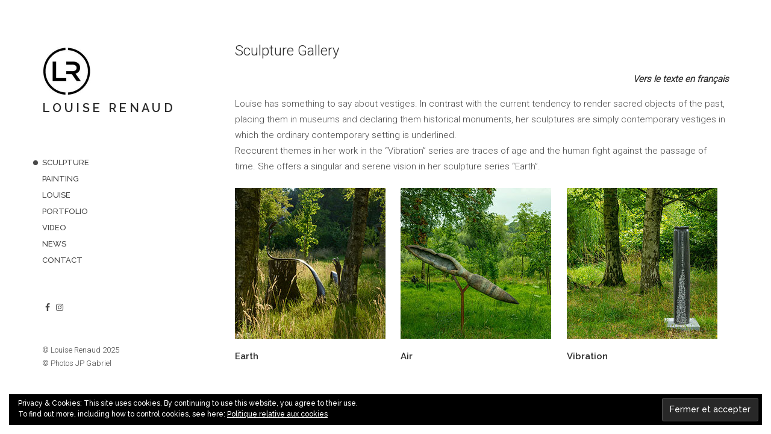

--- FILE ---
content_type: text/html; charset=UTF-8
request_url: https://www.louiserenaud.com/sculpture/
body_size: 8179
content:
<!doctype html>
<html lang="fr-FR">
<head>
	<meta charset="UTF-8">
	<meta name="viewport" content="width=device-width, initial-scale=1">
	<meta name='robots' content='index, follow, max-image-preview:large, max-snippet:-1, max-video-preview:-1' />
	<style>img:is([sizes="auto" i], [sizes^="auto," i]) { contain-intrinsic-size: 3000px 1500px }</style>
	
	<!-- This site is optimized with the Yoast SEO plugin v25.2 - https://yoast.com/wordpress/plugins/seo/ -->
	<title>Sculpture Gallery - LOUISE RENAUD</title>
	<meta name="description" content="Web galerie of Louise Renaud, painter, sculptor and home designer, born in Canada, living and working near Brussels, Belgium" />
	<link rel="canonical" href="https://www.louiserenaud.com/sculpture/" />
	<meta property="og:locale" content="fr_FR" />
	<meta property="og:type" content="article" />
	<meta property="og:title" content="Sculpture Gallery - LOUISE RENAUD" />
	<meta property="og:description" content="Web galerie of Louise Renaud, painter, sculptor and home designer, born in Canada, living and working near Brussels, Belgium" />
	<meta property="og:url" content="https://www.louiserenaud.com/sculpture/" />
	<meta property="og:site_name" content="LOUISE RENAUD" />
	<meta property="article:modified_time" content="2023-09-02T10:23:31+00:00" />
	<meta name="twitter:card" content="summary_large_image" />
	<meta name="twitter:label1" content="Durée de lecture estimée" />
	<meta name="twitter:data1" content="1 minute" />
	<script type="application/ld+json" class="yoast-schema-graph">{"@context":"https://schema.org","@graph":[{"@type":"WebPage","@id":"https://www.louiserenaud.com/sculpture/","url":"https://www.louiserenaud.com/sculpture/","name":"Sculpture Gallery - LOUISE RENAUD","isPartOf":{"@id":"https://www.louiserenaud.com/#website"},"datePublished":"2018-03-11T16:48:10+00:00","dateModified":"2023-09-02T10:23:31+00:00","description":"Web galerie of Louise Renaud, painter, sculptor and home designer, born in Canada, living and working near Brussels, Belgium","breadcrumb":{"@id":"https://www.louiserenaud.com/sculpture/#breadcrumb"},"inLanguage":"fr-FR","potentialAction":[{"@type":"ReadAction","target":["https://www.louiserenaud.com/sculpture/"]}]},{"@type":"BreadcrumbList","@id":"https://www.louiserenaud.com/sculpture/#breadcrumb","itemListElement":[{"@type":"ListItem","position":1,"name":"Accueil","item":"https://www.louiserenaud.com/"},{"@type":"ListItem","position":2,"name":"Sculpture Gallery"}]},{"@type":"WebSite","@id":"https://www.louiserenaud.com/#website","url":"https://www.louiserenaud.com/","name":"LOUISE RENAUD","description":"PAINTING SCULPTURE DESIGN","publisher":{"@id":"https://www.louiserenaud.com/#/schema/person/9841888435e9a790569a4621fab49687"},"potentialAction":[{"@type":"SearchAction","target":{"@type":"EntryPoint","urlTemplate":"https://www.louiserenaud.com/?s={search_term_string}"},"query-input":{"@type":"PropertyValueSpecification","valueRequired":true,"valueName":"search_term_string"}}],"inLanguage":"fr-FR"},{"@type":["Person","Organization"],"@id":"https://www.louiserenaud.com/#/schema/person/9841888435e9a790569a4621fab49687","name":"Louise Renaud","image":{"@type":"ImageObject","inLanguage":"fr-FR","@id":"https://www.louiserenaud.com/#/schema/person/image/","url":"https://www.louiserenaud.com/wp-content/uploads/2018/03/cropped-LOUISE-RENAUD-LOGO-512x512-1.jpg","contentUrl":"https://www.louiserenaud.com/wp-content/uploads/2018/03/cropped-LOUISE-RENAUD-LOGO-512x512-1.jpg","width":512,"height":512,"caption":"Louise Renaud"},"logo":{"@id":"https://www.louiserenaud.com/#/schema/person/image/"},"sameAs":["https://www.louiserenaud.com"]}]}</script>
	<!-- / Yoast SEO plugin. -->


<link rel='dns-prefetch' href='//stats.wp.com' />
<link rel='dns-prefetch' href='//v0.wordpress.com' />
<link rel="alternate" type="application/rss+xml" title="LOUISE RENAUD &raquo; Flux" href="https://www.louiserenaud.com/feed/" />
<link rel="alternate" type="application/rss+xml" title="LOUISE RENAUD &raquo; Flux des commentaires" href="https://www.louiserenaud.com/comments/feed/" />
<script type="text/javascript">
/* <![CDATA[ */
window._wpemojiSettings = {"baseUrl":"https:\/\/s.w.org\/images\/core\/emoji\/15.0.3\/72x72\/","ext":".png","svgUrl":"https:\/\/s.w.org\/images\/core\/emoji\/15.0.3\/svg\/","svgExt":".svg","source":{"concatemoji":"https:\/\/www.louiserenaud.com\/wp-includes\/js\/wp-emoji-release.min.js?ver=6.7.4"}};
/*! This file is auto-generated */
!function(i,n){var o,s,e;function c(e){try{var t={supportTests:e,timestamp:(new Date).valueOf()};sessionStorage.setItem(o,JSON.stringify(t))}catch(e){}}function p(e,t,n){e.clearRect(0,0,e.canvas.width,e.canvas.height),e.fillText(t,0,0);var t=new Uint32Array(e.getImageData(0,0,e.canvas.width,e.canvas.height).data),r=(e.clearRect(0,0,e.canvas.width,e.canvas.height),e.fillText(n,0,0),new Uint32Array(e.getImageData(0,0,e.canvas.width,e.canvas.height).data));return t.every(function(e,t){return e===r[t]})}function u(e,t,n){switch(t){case"flag":return n(e,"\ud83c\udff3\ufe0f\u200d\u26a7\ufe0f","\ud83c\udff3\ufe0f\u200b\u26a7\ufe0f")?!1:!n(e,"\ud83c\uddfa\ud83c\uddf3","\ud83c\uddfa\u200b\ud83c\uddf3")&&!n(e,"\ud83c\udff4\udb40\udc67\udb40\udc62\udb40\udc65\udb40\udc6e\udb40\udc67\udb40\udc7f","\ud83c\udff4\u200b\udb40\udc67\u200b\udb40\udc62\u200b\udb40\udc65\u200b\udb40\udc6e\u200b\udb40\udc67\u200b\udb40\udc7f");case"emoji":return!n(e,"\ud83d\udc26\u200d\u2b1b","\ud83d\udc26\u200b\u2b1b")}return!1}function f(e,t,n){var r="undefined"!=typeof WorkerGlobalScope&&self instanceof WorkerGlobalScope?new OffscreenCanvas(300,150):i.createElement("canvas"),a=r.getContext("2d",{willReadFrequently:!0}),o=(a.textBaseline="top",a.font="600 32px Arial",{});return e.forEach(function(e){o[e]=t(a,e,n)}),o}function t(e){var t=i.createElement("script");t.src=e,t.defer=!0,i.head.appendChild(t)}"undefined"!=typeof Promise&&(o="wpEmojiSettingsSupports",s=["flag","emoji"],n.supports={everything:!0,everythingExceptFlag:!0},e=new Promise(function(e){i.addEventListener("DOMContentLoaded",e,{once:!0})}),new Promise(function(t){var n=function(){try{var e=JSON.parse(sessionStorage.getItem(o));if("object"==typeof e&&"number"==typeof e.timestamp&&(new Date).valueOf()<e.timestamp+604800&&"object"==typeof e.supportTests)return e.supportTests}catch(e){}return null}();if(!n){if("undefined"!=typeof Worker&&"undefined"!=typeof OffscreenCanvas&&"undefined"!=typeof URL&&URL.createObjectURL&&"undefined"!=typeof Blob)try{var e="postMessage("+f.toString()+"("+[JSON.stringify(s),u.toString(),p.toString()].join(",")+"));",r=new Blob([e],{type:"text/javascript"}),a=new Worker(URL.createObjectURL(r),{name:"wpTestEmojiSupports"});return void(a.onmessage=function(e){c(n=e.data),a.terminate(),t(n)})}catch(e){}c(n=f(s,u,p))}t(n)}).then(function(e){for(var t in e)n.supports[t]=e[t],n.supports.everything=n.supports.everything&&n.supports[t],"flag"!==t&&(n.supports.everythingExceptFlag=n.supports.everythingExceptFlag&&n.supports[t]);n.supports.everythingExceptFlag=n.supports.everythingExceptFlag&&!n.supports.flag,n.DOMReady=!1,n.readyCallback=function(){n.DOMReady=!0}}).then(function(){return e}).then(function(){var e;n.supports.everything||(n.readyCallback(),(e=n.source||{}).concatemoji?t(e.concatemoji):e.wpemoji&&e.twemoji&&(t(e.twemoji),t(e.wpemoji)))}))}((window,document),window._wpemojiSettings);
/* ]]> */
</script>
<style id='wp-emoji-styles-inline-css' type='text/css'>

	img.wp-smiley, img.emoji {
		display: inline !important;
		border: none !important;
		box-shadow: none !important;
		height: 1em !important;
		width: 1em !important;
		margin: 0 0.07em !important;
		vertical-align: -0.1em !important;
		background: none !important;
		padding: 0 !important;
	}
</style>
<link rel='stylesheet' id='wp-block-library-css' href='https://www.louiserenaud.com/wp-includes/css/dist/block-library/style.min.css?ver=6.7.4' type='text/css' media='all' />
<link rel='stylesheet' id='mediaelement-css' href='https://www.louiserenaud.com/wp-includes/js/mediaelement/mediaelementplayer-legacy.min.css?ver=4.2.17' type='text/css' media='all' />
<link rel='stylesheet' id='wp-mediaelement-css' href='https://www.louiserenaud.com/wp-includes/js/mediaelement/wp-mediaelement.min.css?ver=6.7.4' type='text/css' media='all' />
<style id='jetpack-sharing-buttons-style-inline-css' type='text/css'>
.jetpack-sharing-buttons__services-list{display:flex;flex-direction:row;flex-wrap:wrap;gap:0;list-style-type:none;margin:5px;padding:0}.jetpack-sharing-buttons__services-list.has-small-icon-size{font-size:12px}.jetpack-sharing-buttons__services-list.has-normal-icon-size{font-size:16px}.jetpack-sharing-buttons__services-list.has-large-icon-size{font-size:24px}.jetpack-sharing-buttons__services-list.has-huge-icon-size{font-size:36px}@media print{.jetpack-sharing-buttons__services-list{display:none!important}}.editor-styles-wrapper .wp-block-jetpack-sharing-buttons{gap:0;padding-inline-start:0}ul.jetpack-sharing-buttons__services-list.has-background{padding:1.25em 2.375em}
</style>
<style id='classic-theme-styles-inline-css' type='text/css'>
/*! This file is auto-generated */
.wp-block-button__link{color:#fff;background-color:#32373c;border-radius:9999px;box-shadow:none;text-decoration:none;padding:calc(.667em + 2px) calc(1.333em + 2px);font-size:1.125em}.wp-block-file__button{background:#32373c;color:#fff;text-decoration:none}
</style>
<style id='global-styles-inline-css' type='text/css'>
:root{--wp--preset--aspect-ratio--square: 1;--wp--preset--aspect-ratio--4-3: 4/3;--wp--preset--aspect-ratio--3-4: 3/4;--wp--preset--aspect-ratio--3-2: 3/2;--wp--preset--aspect-ratio--2-3: 2/3;--wp--preset--aspect-ratio--16-9: 16/9;--wp--preset--aspect-ratio--9-16: 9/16;--wp--preset--color--black: #000000;--wp--preset--color--cyan-bluish-gray: #abb8c3;--wp--preset--color--white: #ffffff;--wp--preset--color--pale-pink: #f78da7;--wp--preset--color--vivid-red: #cf2e2e;--wp--preset--color--luminous-vivid-orange: #ff6900;--wp--preset--color--luminous-vivid-amber: #fcb900;--wp--preset--color--light-green-cyan: #7bdcb5;--wp--preset--color--vivid-green-cyan: #00d084;--wp--preset--color--pale-cyan-blue: #8ed1fc;--wp--preset--color--vivid-cyan-blue: #0693e3;--wp--preset--color--vivid-purple: #9b51e0;--wp--preset--gradient--vivid-cyan-blue-to-vivid-purple: linear-gradient(135deg,rgba(6,147,227,1) 0%,rgb(155,81,224) 100%);--wp--preset--gradient--light-green-cyan-to-vivid-green-cyan: linear-gradient(135deg,rgb(122,220,180) 0%,rgb(0,208,130) 100%);--wp--preset--gradient--luminous-vivid-amber-to-luminous-vivid-orange: linear-gradient(135deg,rgba(252,185,0,1) 0%,rgba(255,105,0,1) 100%);--wp--preset--gradient--luminous-vivid-orange-to-vivid-red: linear-gradient(135deg,rgba(255,105,0,1) 0%,rgb(207,46,46) 100%);--wp--preset--gradient--very-light-gray-to-cyan-bluish-gray: linear-gradient(135deg,rgb(238,238,238) 0%,rgb(169,184,195) 100%);--wp--preset--gradient--cool-to-warm-spectrum: linear-gradient(135deg,rgb(74,234,220) 0%,rgb(151,120,209) 20%,rgb(207,42,186) 40%,rgb(238,44,130) 60%,rgb(251,105,98) 80%,rgb(254,248,76) 100%);--wp--preset--gradient--blush-light-purple: linear-gradient(135deg,rgb(255,206,236) 0%,rgb(152,150,240) 100%);--wp--preset--gradient--blush-bordeaux: linear-gradient(135deg,rgb(254,205,165) 0%,rgb(254,45,45) 50%,rgb(107,0,62) 100%);--wp--preset--gradient--luminous-dusk: linear-gradient(135deg,rgb(255,203,112) 0%,rgb(199,81,192) 50%,rgb(65,88,208) 100%);--wp--preset--gradient--pale-ocean: linear-gradient(135deg,rgb(255,245,203) 0%,rgb(182,227,212) 50%,rgb(51,167,181) 100%);--wp--preset--gradient--electric-grass: linear-gradient(135deg,rgb(202,248,128) 0%,rgb(113,206,126) 100%);--wp--preset--gradient--midnight: linear-gradient(135deg,rgb(2,3,129) 0%,rgb(40,116,252) 100%);--wp--preset--font-size--small: 13px;--wp--preset--font-size--medium: 20px;--wp--preset--font-size--large: 36px;--wp--preset--font-size--x-large: 42px;--wp--preset--spacing--20: 0.44rem;--wp--preset--spacing--30: 0.67rem;--wp--preset--spacing--40: 1rem;--wp--preset--spacing--50: 1.5rem;--wp--preset--spacing--60: 2.25rem;--wp--preset--spacing--70: 3.38rem;--wp--preset--spacing--80: 5.06rem;--wp--preset--shadow--natural: 6px 6px 9px rgba(0, 0, 0, 0.2);--wp--preset--shadow--deep: 12px 12px 50px rgba(0, 0, 0, 0.4);--wp--preset--shadow--sharp: 6px 6px 0px rgba(0, 0, 0, 0.2);--wp--preset--shadow--outlined: 6px 6px 0px -3px rgba(255, 255, 255, 1), 6px 6px rgba(0, 0, 0, 1);--wp--preset--shadow--crisp: 6px 6px 0px rgba(0, 0, 0, 1);}:where(.is-layout-flex){gap: 0.5em;}:where(.is-layout-grid){gap: 0.5em;}body .is-layout-flex{display: flex;}.is-layout-flex{flex-wrap: wrap;align-items: center;}.is-layout-flex > :is(*, div){margin: 0;}body .is-layout-grid{display: grid;}.is-layout-grid > :is(*, div){margin: 0;}:where(.wp-block-columns.is-layout-flex){gap: 2em;}:where(.wp-block-columns.is-layout-grid){gap: 2em;}:where(.wp-block-post-template.is-layout-flex){gap: 1.25em;}:where(.wp-block-post-template.is-layout-grid){gap: 1.25em;}.has-black-color{color: var(--wp--preset--color--black) !important;}.has-cyan-bluish-gray-color{color: var(--wp--preset--color--cyan-bluish-gray) !important;}.has-white-color{color: var(--wp--preset--color--white) !important;}.has-pale-pink-color{color: var(--wp--preset--color--pale-pink) !important;}.has-vivid-red-color{color: var(--wp--preset--color--vivid-red) !important;}.has-luminous-vivid-orange-color{color: var(--wp--preset--color--luminous-vivid-orange) !important;}.has-luminous-vivid-amber-color{color: var(--wp--preset--color--luminous-vivid-amber) !important;}.has-light-green-cyan-color{color: var(--wp--preset--color--light-green-cyan) !important;}.has-vivid-green-cyan-color{color: var(--wp--preset--color--vivid-green-cyan) !important;}.has-pale-cyan-blue-color{color: var(--wp--preset--color--pale-cyan-blue) !important;}.has-vivid-cyan-blue-color{color: var(--wp--preset--color--vivid-cyan-blue) !important;}.has-vivid-purple-color{color: var(--wp--preset--color--vivid-purple) !important;}.has-black-background-color{background-color: var(--wp--preset--color--black) !important;}.has-cyan-bluish-gray-background-color{background-color: var(--wp--preset--color--cyan-bluish-gray) !important;}.has-white-background-color{background-color: var(--wp--preset--color--white) !important;}.has-pale-pink-background-color{background-color: var(--wp--preset--color--pale-pink) !important;}.has-vivid-red-background-color{background-color: var(--wp--preset--color--vivid-red) !important;}.has-luminous-vivid-orange-background-color{background-color: var(--wp--preset--color--luminous-vivid-orange) !important;}.has-luminous-vivid-amber-background-color{background-color: var(--wp--preset--color--luminous-vivid-amber) !important;}.has-light-green-cyan-background-color{background-color: var(--wp--preset--color--light-green-cyan) !important;}.has-vivid-green-cyan-background-color{background-color: var(--wp--preset--color--vivid-green-cyan) !important;}.has-pale-cyan-blue-background-color{background-color: var(--wp--preset--color--pale-cyan-blue) !important;}.has-vivid-cyan-blue-background-color{background-color: var(--wp--preset--color--vivid-cyan-blue) !important;}.has-vivid-purple-background-color{background-color: var(--wp--preset--color--vivid-purple) !important;}.has-black-border-color{border-color: var(--wp--preset--color--black) !important;}.has-cyan-bluish-gray-border-color{border-color: var(--wp--preset--color--cyan-bluish-gray) !important;}.has-white-border-color{border-color: var(--wp--preset--color--white) !important;}.has-pale-pink-border-color{border-color: var(--wp--preset--color--pale-pink) !important;}.has-vivid-red-border-color{border-color: var(--wp--preset--color--vivid-red) !important;}.has-luminous-vivid-orange-border-color{border-color: var(--wp--preset--color--luminous-vivid-orange) !important;}.has-luminous-vivid-amber-border-color{border-color: var(--wp--preset--color--luminous-vivid-amber) !important;}.has-light-green-cyan-border-color{border-color: var(--wp--preset--color--light-green-cyan) !important;}.has-vivid-green-cyan-border-color{border-color: var(--wp--preset--color--vivid-green-cyan) !important;}.has-pale-cyan-blue-border-color{border-color: var(--wp--preset--color--pale-cyan-blue) !important;}.has-vivid-cyan-blue-border-color{border-color: var(--wp--preset--color--vivid-cyan-blue) !important;}.has-vivid-purple-border-color{border-color: var(--wp--preset--color--vivid-purple) !important;}.has-vivid-cyan-blue-to-vivid-purple-gradient-background{background: var(--wp--preset--gradient--vivid-cyan-blue-to-vivid-purple) !important;}.has-light-green-cyan-to-vivid-green-cyan-gradient-background{background: var(--wp--preset--gradient--light-green-cyan-to-vivid-green-cyan) !important;}.has-luminous-vivid-amber-to-luminous-vivid-orange-gradient-background{background: var(--wp--preset--gradient--luminous-vivid-amber-to-luminous-vivid-orange) !important;}.has-luminous-vivid-orange-to-vivid-red-gradient-background{background: var(--wp--preset--gradient--luminous-vivid-orange-to-vivid-red) !important;}.has-very-light-gray-to-cyan-bluish-gray-gradient-background{background: var(--wp--preset--gradient--very-light-gray-to-cyan-bluish-gray) !important;}.has-cool-to-warm-spectrum-gradient-background{background: var(--wp--preset--gradient--cool-to-warm-spectrum) !important;}.has-blush-light-purple-gradient-background{background: var(--wp--preset--gradient--blush-light-purple) !important;}.has-blush-bordeaux-gradient-background{background: var(--wp--preset--gradient--blush-bordeaux) !important;}.has-luminous-dusk-gradient-background{background: var(--wp--preset--gradient--luminous-dusk) !important;}.has-pale-ocean-gradient-background{background: var(--wp--preset--gradient--pale-ocean) !important;}.has-electric-grass-gradient-background{background: var(--wp--preset--gradient--electric-grass) !important;}.has-midnight-gradient-background{background: var(--wp--preset--gradient--midnight) !important;}.has-small-font-size{font-size: var(--wp--preset--font-size--small) !important;}.has-medium-font-size{font-size: var(--wp--preset--font-size--medium) !important;}.has-large-font-size{font-size: var(--wp--preset--font-size--large) !important;}.has-x-large-font-size{font-size: var(--wp--preset--font-size--x-large) !important;}
:where(.wp-block-post-template.is-layout-flex){gap: 1.25em;}:where(.wp-block-post-template.is-layout-grid){gap: 1.25em;}
:where(.wp-block-columns.is-layout-flex){gap: 2em;}:where(.wp-block-columns.is-layout-grid){gap: 2em;}
:root :where(.wp-block-pullquote){font-size: 1.5em;line-height: 1.6;}
</style>
<link rel='stylesheet' id='wpm-lense-style-css' href='https://www.louiserenaud.com/wp-content/themes/lense/style.css?ver=6.7.4' type='text/css' media='all' />
<link rel='stylesheet' id='lense-google-font-css' href='https://fonts.googleapis.com/css?family=Raleway%3A500%2C500i%2C600%2C600i&#038;subset=latin%2Clatin-ext' type='text/css' media='all' />
<link rel='stylesheet' id='lense-base-css' href='https://www.louiserenaud.com/wp-content/themes/lense/css/base.css?ver=1.0' type='text/css' media='all' />
<link rel='stylesheet' id='font-awesome-css' href='https://www.louiserenaud.com/wp-content/themes/lense/base/assets/vendor/fontawesome/css/font-awesome.css?ver=4.7.0' type='text/css' media='all' />
<link rel='stylesheet' id='slick-css' href='https://www.louiserenaud.com/wp-content/themes/lense/base/assets/vendor/slick/slick.css?ver=1.6.0' type='text/css' media='all' />
<link rel='stylesheet' id='mCustomScrollbar-css' href='https://www.louiserenaud.com/wp-content/themes/lense/css/jquery.mCustomScrollbar.css?ver=3.1.12' type='text/css' media='all' />
<link rel='stylesheet' id='justified-gallery-css' href='https://www.louiserenaud.com/wp-content/themes/lense/css/justifiedGallery.min.css?ver=3.6.3' type='text/css' media='all' />
<link rel='stylesheet' id='lense-style-parent-css' href='https://www.louiserenaud.com/wp-content/themes/lense/style.css?ver=1.0' type='text/css' media='all' />
<link rel='stylesheet' id='lense-style-css' href='https://www.louiserenaud.com/wp-content/themes/lense-child/style.css?ver=1.0' type='text/css' media='all' />
<style id='lense-base-style-inline-css' type='text/css'>
			.header img.custom-logo {
				width: 97px;
				max-width: 100%;
			}
			


</style>
<link rel='stylesheet' id='jquery-magnific-popup-css' href='https://www.louiserenaud.com/wp-content/themes/lense/base/assets/vendor/magnific-popup/magnific.css?ver=1.0.0' type='text/css' media='all' />
<link rel='stylesheet' id='tablepress-default-css' href='https://www.louiserenaud.com/wp-content/plugins/tablepress/css/build/default.css?ver=3.1.3' type='text/css' media='all' />
<link rel='stylesheet' id='tablepress-responsive-tables-css' href='https://www.louiserenaud.com/wp-content/plugins/tablepress-responsive-tables/css/tablepress-responsive.min.css?ver=1.8' type='text/css' media='all' />
<script type="text/javascript" src="https://www.louiserenaud.com/wp-includes/js/jquery/jquery.min.js?ver=3.7.1" id="jquery-core-js"></script>
<script type="text/javascript" src="https://www.louiserenaud.com/wp-includes/js/jquery/jquery-migrate.min.js?ver=3.4.1" id="jquery-migrate-js"></script>
<link rel="https://api.w.org/" href="https://www.louiserenaud.com/wp-json/" /><link rel="alternate" title="JSON" type="application/json" href="https://www.louiserenaud.com/wp-json/wp/v2/pages/283" /><link rel="EditURI" type="application/rsd+xml" title="RSD" href="https://www.louiserenaud.com/xmlrpc.php?rsd" />
<meta name="generator" content="WordPress 6.7.4" />
<link rel='shortlink' href='https://wp.me/P9WaRT-4z' />
<link rel="alternate" title="oEmbed (JSON)" type="application/json+oembed" href="https://www.louiserenaud.com/wp-json/oembed/1.0/embed?url=https%3A%2F%2Fwww.louiserenaud.com%2Fsculpture%2F" />
<link rel="alternate" title="oEmbed (XML)" type="text/xml+oembed" href="https://www.louiserenaud.com/wp-json/oembed/1.0/embed?url=https%3A%2F%2Fwww.louiserenaud.com%2Fsculpture%2F&#038;format=xml" />
	<link rel="preconnect" href="https://fonts.googleapis.com">
	<link rel="preconnect" href="https://fonts.gstatic.com">
	<link href='https://fonts.googleapis.com/css2?display=swap&family=Roboto:wght@100;300' rel='stylesheet'>
		<!-- GA Google Analytics @ https://m0n.co/ga -->
		<script>
			(function(i,s,o,g,r,a,m){i['GoogleAnalyticsObject']=r;i[r]=i[r]||function(){
			(i[r].q=i[r].q||[]).push(arguments)},i[r].l=1*new Date();a=s.createElement(o),
			m=s.getElementsByTagName(o)[0];a.async=1;a.src=g;m.parentNode.insertBefore(a,m)
			})(window,document,'script','https://www.google-analytics.com/analytics.js','ga');
			ga('create', 'UA-119757559-1', 'auto');
			ga('send', 'pageview');
		</script>

		<style>img#wpstats{display:none}</style>
		<style type="text/css" id="custom-background-css">
body.custom-background { background-color: #ffffff; }
</style>
	<link rel="icon" href="https://www.louiserenaud.com/wp-content/uploads/2018/03/cropped-LOUISE-RENAUD-LOGO-512x512-32x32.jpg" sizes="32x32" />
<link rel="icon" href="https://www.louiserenaud.com/wp-content/uploads/2018/03/cropped-LOUISE-RENAUD-LOGO-512x512-192x192.jpg" sizes="192x192" />
<link rel="apple-touch-icon" href="https://www.louiserenaud.com/wp-content/uploads/2018/03/cropped-LOUISE-RENAUD-LOGO-512x512-180x180.jpg" />
<meta name="msapplication-TileImage" content="https://www.louiserenaud.com/wp-content/uploads/2018/03/cropped-LOUISE-RENAUD-LOGO-512x512-270x270.jpg" />
	<style id="egf-frontend-styles" type="text/css">
		p {font-family: 'Roboto', sans-serif;font-style: normal;font-weight: 300;text-decoration: none;} menu-item {font-family: 'Roboto', sans-serif;font-style: normal;font-weight: 300;text-decoration: none;text-transform: none;} h1 {font-family: 'Roboto', sans-serif;font-style: normal;font-weight: 300;text-transform: none;} h2 {font-family: 'Roboto', sans-serif;font-style: normal;font-weight: 100;text-transform: none;} h3 {font-family: 'Roboto', sans-serif;font-style: normal;font-weight: 100;} h4 {font-family: 'Roboto', sans-serif;font-style: normal;font-weight: 100;} h5 {font-family: 'Roboto', sans-serif;font-style: normal;font-weight: 100;} h6 {font-family: 'Roboto', sans-serif;font-style: normal;font-weight: 100;} site-tagline {font-family: 'Roboto', sans-serif;font-size: 12px;font-style: normal;font-weight: 300;} 	</style>
	</head>
<body class="page-template-default page page-id-283 page-parent custom-background wp-custom-logo">

<div id="page">

<div class="layout-wrap">
	<div class="layout-sidebar">
		<div class="sidebar">
			<header class="header">

				<div class="site-branding"><a href="https://www.louiserenaud.com/" class="custom-logo-link" rel="home"><img width="194" height="194" src="https://www.louiserenaud.com/wp-content/uploads/2018/03/cropped-cropped-LouiseLogo_225x225-4.jpg" class="custom-logo" alt="LOUISE RENAUD" decoding="async" srcset="https://www.louiserenaud.com/wp-content/uploads/2018/03/cropped-cropped-LouiseLogo_225x225-4.jpg 194w, https://www.louiserenaud.com/wp-content/uploads/2018/03/cropped-cropped-LouiseLogo_225x225-4-150x150.jpg 150w, https://www.louiserenaud.com/wp-content/uploads/2018/03/cropped-cropped-LouiseLogo_225x225-4-100x100.jpg 100w" sizes="(max-width: 194px) 100vw, 194px" /></a><h1 class="site-logo"><a href="https://www.louiserenaud.com/" rel="home">LOUISE RENAUD</a></h1></div>
				<a href="#" class="mobile-toggle">
					<i class="fa fa-navicon"></i>
				</a>
			</header>

			<div class="sidebar-wrap">
				<nav class="nav">
					<ul id="header-menu-1" class="navigation-main"><li id="menu-item-285" class="menu-item menu-item-type-post_type menu-item-object-page current-menu-item page_item page-item-283 current_page_item menu-item-285"><a href="https://www.louiserenaud.com/sculpture/" aria-current="page">Sculpture</a></li>
<li id="menu-item-287" class="menu-item menu-item-type-post_type menu-item-object-page menu-item-287"><a href="https://www.louiserenaud.com/painting/">Painting</a></li>
<li id="menu-item-114" class="menu-item menu-item-type-post_type menu-item-object-page menu-item-114"><a href="https://www.louiserenaud.com/louise/">Louise</a></li>
<li id="menu-item-1564" class="menu-item menu-item-type-post_type menu-item-object-page menu-item-1564"><a href="https://www.louiserenaud.com/portfolio/">Portfolio</a></li>
<li id="menu-item-618" class="menu-item menu-item-type-post_type menu-item-object-page menu-item-618"><a href="https://www.louiserenaud.com/video/">Video</a></li>
<li id="menu-item-113" class="menu-item menu-item-type-post_type menu-item-object-page menu-item-113"><a href="https://www.louiserenaud.com/exhibition/">News</a></li>
<li id="menu-item-112" class="menu-item menu-item-type-post_type menu-item-object-page menu-item-112"><a href="https://www.louiserenaud.com/contact/">Contact</a></li>
</ul>				</nav>

				<aside id="ci-socials-2" class="widget widget_ci-socials">		<ul class="list-social-icons">
			<li><a href="https://www.facebook.com/Louise-Renaud-509581592509564/" class="social-icon" target="_blank"><i class="fa fa-facebook"></i></a></li><li><a href="https://www.instagram.com/renaudlouise/" class="social-icon" target="_blank"><i class="fa fa-instagram"></i></a></li>		</ul>
		</aside><aside id="text-4" class="widget widget_text">			<div class="textwidget"><p>© Louise Renaud 2025<br />
© Photos JP Gabriel</p>
</div>
		</aside><aside id="eu_cookie_law_widget-3" class="widget widget_eu_cookie_law_widget">
<div
	class="hide-on-button negative"
	data-hide-timeout="30"
	data-consent-expiration="180"
	id="eu-cookie-law"
>
	<form method="post" id="jetpack-eu-cookie-law-form">
		<input type="submit" value="Fermer et accepter" class="accept" />
	</form>

	Privacy &amp; Cookies: This site uses cookies. By continuing to use this website, you agree to their use. <br />
To find out more, including how to control cookies, see here:
		<a href="https://automattic.com/cookies/" rel="nofollow">
		Politique relative aux cookies	</a>
</div>
</aside>			</div>
		</div>
	</div>

	<div class="layout-content">

<main class="main">

	
		<article id="entry-283" class="entry post-283 page type-page status-publish hentry">

			<header class="entry-header">			<h1 class="entry-title">
				Sculpture Gallery			</h1>
			</header>
			
			<div class="entry-content">
				<p style="text-align: right;"><a href="https://www.louiserenaud.com/sculpture-french/"><em><strong>Vers le texte en français</strong></em></a></p>
<p>Louise has something to say about vestiges. In contrast with the current tendency to render sacred objects of the past, placing them in museums and declaring them historical monuments, her sculptures are simply contemporary vestiges in which the ordinary contemporary setting is underlined.<br />
Reccurent themes in her work in the “Vibration” series are traces of age and the human fight against the passage of time. She offers a singular and serene vision in her sculpture series “Earth”.</p>

<table id="tablepress-2" class="tablepress tablepress-id-2 tablepress-responsive">
<tbody>
<tr class="row-1">
	<td class="column-1"><a href="https://www.louiserenaud.com/sculpture/quiet-resistance/"><img fetchpriority="high" decoding="async" src="https://www.louiserenaud.com/wp-content/uploads/2023/09/sculpture-Here-There-Everywhercarre.jpg" alt="" width="250" height="250" class="alignnone size-full wp-image-652" /></a></td><td class="column-2"><a href="https://www.louiserenaud.com/sculpture/vestiges/"><img decoding="async" src="https://www.louiserenaud.com/wp-content/uploads/2023/09/WINGS-OF-SILENCE-II-carre.jpg" alt="" width="250" height="250" class="alignnone size-full wp-image-1440" /></a></td><td class="column-3"><a href="https://www.louiserenaud.com/sculpture/sculpture-off-beaten-track/"><img decoding="async" src="https://www.louiserenaud.com/wp-content/uploads/2023/09/UNTITLED-carre.jpg" alt="" width="250" height="250" class="alignnone size-full wp-image-1438" /></a></td>
</tr>
<tr class="row-2">
	<td class="column-1"><a href="https://www.louiserenaud.com/sculpture/quiet-resistance/">Earth</a></td><td class="column-2"><a href="https://www.louiserenaud.com/sculpture/vestiges/">Air</a></td><td class="column-3"><a href="https://www.louiserenaud.com/sculpture/sculpture-off-beaten-track/">Vibration</a></td>
</tr>
</tbody>
</table>
<!-- #tablepress-2 from cache -->

							</div>

		</article>

		

	

		
	

	
</main>

		</div>
	</div>
</div>

<link rel='stylesheet' id='eu-cookie-law-style-css' href='https://www.louiserenaud.com/wp-content/plugins/jetpack/modules/widgets/eu-cookie-law/style.css?ver=14.6' type='text/css' media='all' />
<script type="text/javascript" src="https://www.louiserenaud.com/wp-content/themes/lense/base/assets/vendor/slick/slick.js?ver=1.6.0" id="slick-js"></script>
<script type="text/javascript" src="https://www.louiserenaud.com/wp-content/themes/lense/js/jquery.fitvids.js?ver=1.1" id="fitVids-js"></script>
<script type="text/javascript" src="https://www.louiserenaud.com/wp-content/themes/lense/js/isotope.pkgd.min.js?ver=3.0.2" id="isotope-js"></script>
<script type="text/javascript" src="https://www.louiserenaud.com/wp-content/themes/lense/js/jquery.sticky-kit.min.js?ver=1.1.3" id="sticky-kit-js"></script>
<script type="text/javascript" src="https://www.louiserenaud.com/wp-content/themes/lense/base/assets/js/imagesloaded.pkgd.min.js?ver=4.1.3" id="imagesLoaded-js"></script>
<script type="text/javascript" src="https://www.louiserenaud.com/wp-content/themes/lense/base/assets/js/anim-on-scroll.js?ver=1.0.1" id="anim-on-scroll-js"></script>
<script type="text/javascript" src="https://www.louiserenaud.com/wp-content/themes/lense/js/jquery.mCustomScrollbar.concat.min.js?ver=3.1.12" id="mCustomScrollbar-js"></script>
<script type="text/javascript" src="https://www.louiserenaud.com/wp-content/themes/lense/js/jquery.justifiedGallery.min.js?ver=3.6.3" id="justified-gallery-js"></script>
<script type="text/javascript" src="https://www.louiserenaud.com/wp-content/themes/lense/js/scripts.js?ver=1.0" id="lense-front-scripts-js"></script>
<script type="text/javascript" src="https://www.louiserenaud.com/wp-content/themes/lense/base/assets/js/scripts.js?ver=1.0" id="lense-base-front-scripts-js"></script>
<script type="text/javascript" src="https://www.louiserenaud.com/wp-content/themes/lense/base/assets/vendor/magnific-popup/jquery.magnific-popup.js?ver=1.0.0" id="jquery-magnific-popup-js"></script>
<script type="text/javascript" src="https://www.louiserenaud.com/wp-content/themes/lense/base/assets/js/magnific-init.js?ver=20170530" id="lense-magnific-init-js"></script>
<script type="text/javascript" id="jetpack-stats-js-before">
/* <![CDATA[ */
_stq = window._stq || [];
_stq.push([ "view", JSON.parse("{\"v\":\"ext\",\"blog\":\"146851829\",\"post\":\"283\",\"tz\":\"1\",\"srv\":\"www.louiserenaud.com\",\"j\":\"1:14.6\"}") ]);
_stq.push([ "clickTrackerInit", "146851829", "283" ]);
/* ]]> */
</script>
<script type="text/javascript" src="https://stats.wp.com/e-202604.js" id="jetpack-stats-js" defer="defer" data-wp-strategy="defer"></script>
<script type="text/javascript" src="https://www.louiserenaud.com/wp-content/plugins/jetpack/_inc/build/widgets/eu-cookie-law/eu-cookie-law.min.js?ver=20180522" id="eu-cookie-law-script-js"></script>

</body>
</html>


--- FILE ---
content_type: text/css
request_url: https://www.louiserenaud.com/wp-content/themes/lense/style.css?ver=1.0
body_size: 8597
content:
/*
Theme Name: Lense
Theme URI: https://www.cssigniter.com/ignite/themes/lense/
Author: CSSIgniter
Author URI: https://www.cssigniter.com/
Description: Photography Theme for WordPress
Version: 1.1
License: GNU General Public License v2 or later
License URI: http://www.gnu.org/licenses/gpl-2.0.html
Text Domain: lense
*/

/* -----------------------------------------
	Table of Contents
--------------------------------------------

.. 01. General
.. 02. Main Navigation
.. 03. Header
.. 04. Modules
.. 05. Comments
.. 06. Widgets Styling
.. 07. WordPress defaults
.. 08. Mobile Navigation
.. 09. External Plugins
.. 10. Grid Effects
.. 11. Utilities
.. 12. Global Mediaqueries
*/

@-webkit-keyframes rot {
  from {
    -webkit-transform: rotate(0deg);
    transform: rotate(0deg);
  }

  to {
    -webkit-transform: rotate(359deg);
    transform: rotate(359deg);
  }
}

@keyframes rot {
  from {
    -webkit-transform: rotate(0deg);
    transform: rotate(0deg);
  }

  to {
    -webkit-transform: rotate(359deg);
    transform: rotate(359deg);
  }
}

/* -----------------------------------------
	01. General
----------------------------------------- */

html {
  box-sizing: border-box;
  -ms-overflow-style: scrollbar;
  -webkit-tap-highlight-color: transparent;
}

* {
  box-sizing: inherit;
}

*::before,
*::after {
  box-sizing: inherit;
}

[tabindex="-1"]:focus {
  outline: none !important;
}

[hidden] {
  display: none !important;
}

/* Basic Typography
=================================== */

body {
  line-height: 1.75;
  font-size: 15px;
  background-color: #fff;
  color: #494949;
  font-family: Raleway, sans-serif;
  font-weight: 500;
  -webkit-font-smoothing: antialiased;
  -moz-osx-font-smoothing: grayscale;
}

h1,
h2,
h3,
h4,
h5,
h6 {
  line-height: normal;
  margin: 0 0 15px;
  word-wrap: break-word;
  text-rendering: optimizeLegibility;
  font-weight: 600;
  color: #2c2c2c;
  text-transform: uppercase;
}

h1 {
  font-size: 24px;
}

h2 {
  font-size: 20px;
}

h3 {
  font-size: 18px;
}

h4 {
  font-size: 16px;
}

h5 {
  font-size: 14px;
}

h6 {
  font-size: 12px;
}

p {
  margin: 0 0 15px;
}

img {
  display: inline-block;
  vertical-align: middle;
  max-width: 100%;
  height: auto;
}

a {
  -webkit-transition: color .18s ease, background-color .18s ease, border-color .18s ease;
  transition: color .18s ease, background-color .18s ease, border-color .18s ease;
  color: #2c2c2c;
  text-decoration: none;
}

a:hover {
  color: #464646;
  text-decoration: none;
}

a:focus {
  outline: 1px dotted #2c2c2c;
}

.group::after {
  content: "";
  display: table;
  clear: both;
}

a,
area,
button,
[role="button"],
input,
label,
select,
summary,
textarea {
  -ms-touch-action: manipulation;
  touch-action: manipulation;
}

/* General Element Styling
=================================== */

strong,
b {
  font-weight: 600;
}

/* Reset figure margin from normalize.css */

figure {
  margin: 0;
}

/* Lists */

ul,
ol {
  padding-left: 20px;
}

ul {
  list-style: disc;
}

ol {
  list-style: decimal;
}

dl {
  margin: 0 0 20px;
}

dt {
  font-weight: bold;
}

dd {
  margin: 0 0 15px;
}

/* Blockquotes */

blockquote {
  margin: 20px 0;
  padding-left: 15px;
  border-left: 3px solid #e5e5e5;
  font-size: 17px;
  font-weight: 300;
}

blockquote cite {
  display: block;
  font-weight: bold;
  font-style: italic;
  margin: 10px 0 0;
  color: rgba(73, 73, 73, 0.8);
  font-size: 14px;
}

/* Tables */

table {
  border-collapse: collapse;
  border-spacing: 0;
  width: 100%;
}

.entry-content table {
  border-width: 1px 0 0 1px;
  margin-bottom: 24px;
}

.entry-content th,
.entry-content td {
  border-bottom: 1px solid rgba(0, 0, 0, 0.1);
}

.entry-content th:first-child,
.entry-content td:first-child {
  padding-left: 0;
}

.entry-content caption,
.entry-content th,
.entry-content td {
  font-weight: normal;
  text-align: left;
  padding: 5px;
  vertical-align: middle;
}

.entry-content th {
  border-width: 0 1px 1px 0;
  font-weight: bold;
  text-transform: uppercase;
  font-size: 85%;
}

.entry-content td {
  border-width: 0 1px 1px 0;
}

/* Code */

code,
kbd,
tt,
var,
samp,
pre {
  font-family: monospace, serif;
  -webkit-hyphens: none;
  -ms-hyphens: none;
  hyphens: none;
  font-style: normal;
}

pre {
  margin: 15px 0;
  padding: 15px;
  border: 1px solid rgba(0, 0, 0, 0.1);
  overflow: auto;
}

/* Various */

address {
  margin: 0 0 15px;
  font-style: normal;
  line-height: inherit;
}

/* Embeds and iframes
=================================== */

embed,
iframe,
object,
video,
audio {
  margin-bottom: 15px;
  max-width: 100%;
  border: 0;
}

p > embed,
p > iframe,
p > object,
p > audio,
p > video,
span > embed,
span > iframe,
span > object,
span > audio,
span > video {
  margin-bottom: 0;
}

#map *,
.map * {
  max-width: none !important;
}

/* General Form Styling
=================================== */

label {
  text-transform: uppercase;
  font-size: 12px;
  display: block;
  margin: 0 0 4px;
  font-weight: normal;
}

input,
textarea {
  display: inline-block;
  font-size: inherit;
  width: 100%;
  max-width: 100%;
  height: 46px;
  padding: 6px 12px;
  box-shadow: none;
  line-height: normal;
  border: 1px solid #2c2c2c;
  background-color: #fff;
  background-image: none;
  border-radius: 0;
}

input:focus,
textarea:focus {
  outline: none;
}

input[type="search"] {
  box-sizing: border-box;
  -webkit-appearance: none;
  -moz-appearance: none;
  appearance: none;
}

textarea {
  height: auto;
  resize: vertical;
  padding-top: 15px;
  padding-bottom: 15px;
}

select {
  max-width: 100%;
}

input[type="checkbox"],
input[type="radio"] {
  margin: 4px 0 0;
  line-height: normal;
  width: auto;
  height: auto;
}

fieldset {
  margin: 0 0 15px;
  padding: 0;
  border: 0;
  min-width: 0;
}

/* Placeholder text color */

::-webkit-input-placeholder {
  font-weight: normal;
  opacity: .8;
}

:-moz-placeholder {
  font-weight: normal;
  opacity: .8;
}

::-moz-placeholder {
  font-weight: normal;
  opacity: .8;
}

:-ms-input-placeholder {
  font-weight: normal;
  opacity: .8;
}

/* Buttons
=================================== */

.btn,
.comment-reply-link,
input[type="submit"],
input[type="reset"],
button {
  display: inline-block;
  font-weight: normal;
  margin: 0;
  line-height: normal;
  border: 0;
  box-shadow: none;
  text-align: center;
  vertical-align: middle;
  cursor: pointer;
  white-space: nowrap;
  -webkit-transition: .18s background-color ease, .18s color ease, .18s border-color ease;
  transition: .18s background-color ease, .18s color ease, .18s border-color ease;
  -webkit-user-select: none;
  -moz-user-select: none;
  -ms-user-select: none;
  user-select: none;
  border-radius: 0;
  width: auto;
  height: auto;
  background-image: none;
  text-transform: uppercase;
  color: #fff;
  background-color: #2c2c2c;
  border: 0;
  padding: 15px 26px;
  font-size: 13px;
}

.btn.disabled,
.btn:disabled,
.comment-reply-link.disabled,
.comment-reply-link:disabled,
input[type="submit"].disabled,
input[type="submit"]:disabled,
input[type="reset"].disabled,
input[type="reset"]:disabled,
button.disabled,
button:disabled {
  cursor: not-allowed;
  opacity: .65;
}

.btn:hover,
.comment-reply-link:hover,
input[type="submit"]:hover,
input[type="reset"]:hover,
button:hover {
  text-decoration: none;
  color: #fff;
  background-color: #1f1f1f;
}

.btn:focus,
.comment-reply-link:focus,
input[type="submit"]:focus,
input[type="reset"]:focus,
button:focus {
  outline: 0;
  box-shadow: 0 0 10px rgba(44, 44, 44, 0.7);
}

.btn-sm {
  padding: 10px 18px;
  font-size: 11px;
}

.btn-lg {
  padding: 18px 38px;
  font-size: 15px;
}

.btn-transparent {
  background-color: transparent;
  border: 2px solid #2c2c2c;
  color: #2c2c2c;
}

.btn-transparent:hover {
  color: #fff;
  border-color: #2c2c2c;
  background-color: #2c2c2c;
}

.btn-block {
  min-width: 100%;
  display: block;
  padding-left: 20px;
  padding-right: 20px;
}

/* Magnific Popup Overrides
=================================== */

.mfp-bg {
  background-color: #000;
}

.mfp-preloader {
  color: #fff;
}

.mfp-preloader a {
  color: #fff;
}

.mfp-preloader a:hover {
  color: #fff;
}

.mfp-container:not(.mfp-s-error) .mfp-preloader {
  border: 6px solid rgba(255, 255, 255, 0.35);
  border-top-color: rgba(255, 255, 255, 0.875);
  border-radius: 100%;
  height: 40px;
  width: 40px;
  -webkit-animation: rot .8s infinite linear;
  animation: rot .8s infinite linear;
  background-color: transparent;
  text-indent: -999em;
  margin: 0 auto;
}

button.mfp-close,
button.mfp-arrow {
  border: 0;
  opacity: 1;
}

button.mfp-close:hover,
button.mfp-arrow:hover {
  background: none;
  border: 0;
}

button:focus {
  box-shadow: none;
}

.mfp-close-btn-in .mfp-close {
  color: #fff;
}

.mfp-image-holder .mfp-close,
.mfp-iframe-holder .mfp-close {
  color: #fff;
}

.mfp-arrow {
  line-height: .3;
}

.mfp-arrow::before,
.mfp-arrow::after {
  border: 0;
}

.mfp-arrow::after {
  font-family: FontAwesome;
  font-size: 70px;
  color: #fff;
}

.mfp-arrow-right::after,
.mfp-arrow-right .mpf-a {
  content: "\f105";
}

.mfp-arrow-left::after,
.mfp-arrow-left .mpf-a {
  content: "\f104";
}

/* -----------------------------------------
	02. Main Navigation
----------------------------------------- */

.nav {
  margin-bottom: 50px;
}

.nav:only-child {
  margin-bottom: 0;
}

.nav ul {
  margin: 0;
  padding: 0;
  list-style: none;
}

.nav ul ul {
  margin-left: 15px;
  display: none;
}

.nav ul ul.toggled-on {
  display: block;
}

.navigation-main {
  line-height: 1.384615385;
  /* Global Menu Link Styles */
}

.navigation-main li {
  position: relative;
  z-index: 100;
  display: block;
}

.navigation-main a,
.navigation-main a:visited {
  display: block;
  white-space: nowrap;
}

.navigation-main a {
  color: #494949;
  font-size: 13px;
  text-transform: uppercase;
  padding: 5px 0;
  -webkit-transition: all .18s ease;
  transition: all .18s ease;
  position: relative;
}

.navigation-main a::before {
  content: "";
  width: 8px;
  height: 8px;
  background-color: currentColor;
  border-radius: 50%;
  position: absolute;
  top: 50%;
  -webkit-transform: translateY(-50%);
  -ms-transform: translateY(-50%);
  transform: translateY(-50%);
  left: -15px;
  opacity: 0;
  -webkit-transition: opacity .18s ease;
  transition: opacity .18s ease;
}

.navigation-main .dropdown-toggle {
  position: absolute;
  right: 0;
  top: -1px;
  border: 0;
  padding: 6px 10px;
  background-color: transparent;
  line-height: normal;
  color: #2c2c2c;
}

.navigation-main .dropdown-toggle::after {
  content: "\f107";
  font-family: FontAwesome;
}

.navigation-main .dropdown-toggle.toggle-on::after {
  content: "\f106";
}

.navigation-main .dropdown-toggle:focus {
  box-shadow: none;
  outline: 1px dotted #2c2c2c;
}

.navigation-main a:hover {
  text-decoration: none;
  /* First Level & Global Menu Link Hover Styles */
}

.navigation-main a:hover::before {
  opacity: .3;
}

.navigation-main > li > a {
  /* First Level Menu Link Styles */
}

.navigation-main > li ul a {
  /* All Other Menu Level Link Styles */
}

.navigation-main > li ul a:hover {
  /* All Other Level Menu Link Hover Styles */
}

.navigation-main li.current_page_item > a::before,
.navigation-main li.current-menu-item > a::before,
.navigation-main li.current-page-item > a::before,
.navigation-main li.current > a::before,
.navigation-main li.current-menu-ancestor > a::before {
  opacity: 1;
}

.navigation-main ul {
  /* All Lower Level Menu Container Styles */
}

.navigation-main .nav-button > a {
  display: inline-block;
  font-weight: normal;
  margin: 0;
  line-height: normal;
  border: 0;
  box-shadow: none;
  text-align: center;
  vertical-align: middle;
  cursor: pointer;
  white-space: nowrap;
  -webkit-transition: .18s background-color ease, .18s color ease, .18s border-color ease;
  transition: .18s background-color ease, .18s color ease, .18s border-color ease;
  -webkit-user-select: none;
  -moz-user-select: none;
  -ms-user-select: none;
  user-select: none;
  border-radius: 0;
  width: auto;
  height: auto;
  background-image: none;
  text-transform: uppercase;
  color: #fff;
  background-color: #2c2c2c;
  border: 0;
  padding: 10px 18px;
  font-size: 11px;
  display: block;
  margin: 15px 0;
}

.navigation-main .nav-button > a.disabled,
.navigation-main .nav-button > a:disabled {
  cursor: not-allowed;
  opacity: .65;
}

.navigation-main .nav-button > a:hover {
  text-decoration: none;
  color: #fff;
  background-color: #1f1f1f;
}

.navigation-main .nav-button > a:focus {
  outline: 0;
  box-shadow: 0 0 10px rgba(44, 44, 44, 0.7);
}

/* -----------------------------------------
	03. Header
----------------------------------------- */

.header {
  margin-bottom: 65px;
  position: relative;
}

.site-logo {
  font-size: 20px;
  font-weight: 600;
  text-transform: uppercase;
  font-family: Raleway, sans-serif;
  letter-spacing: .22em;
  margin: 0;
}

.site-tagline {
  color: #636363;
  text-transform: uppercase;
  letter-spacing: .22em;
  font-weight: 500;
  margin: 0;
  font-size: 13px;
}

/* -----------------------------------------
	04. Modules
----------------------------------------- */

/* General Layout
=================================== */

.layout-wrap {
  display: -webkit-box;
  display: -webkit-flex;
  display: -ms-flexbox;
  display: flex;
  padding: 0 100px;
}

.layout-sidebar {
  width: 250px;
  -webkit-box-flex: 0;
  -webkit-flex: none;
  -ms-flex: none;
  flex: none;
}

.layout-content {
  -webkit-box-flex: 1;
  -webkit-flex: 1;
  -ms-flex: 1;
  flex: 1;
  margin-left: 100px;
  max-width: calc(100% - 250px - 100px);
}

.main {
  max-width: 1000px;
}

.main-narrow {
  max-width: 750px;
}

.main-full {
  width: 100%;
  max-width: none;
}

.sidebar,
.main {
  padding: 100px 0;
}

.section-heading {
  margin-bottom: 30px;
}

.section-title {
  margin: 0;
}

.section-subtitle {
  margin: 0;
}

/* Entry Styles
=================================== */

.entry {
  margin: 0 0 100px;
}

.entry:only-of-type {
  margin-bottom: 0;
}

[class^="col"] > .entry {
  margin-bottom: 40px;
}

.entry-header {
  margin-bottom: 20px;
}

.entry-header + .entry-thumb {
  margin-top: 30px;
}

.entry-title {
  margin-bottom: 0;
}

.entry-title a {
  color: #494949;
}

.entry-title a:hover {
  color: #2c2c2c;
}

[class^="col-sm-6"] .entry-title,
[class^="col-lg-4"] .entry-title {
  font-size: 20px;
}

.entry-meta {
  font-size: 12px;
  text-transform: uppercase;
  color: #636363;
}

.entry-meta span::after {
  content: "\2022";
  margin: 0 4px;
  opacity: .5;
}

.entry-meta span:last-child::after {
  display: none;
}

.entry-thumb {
  margin-bottom: 30px;
}

.entry-thumb.alignnone,
.entry-thumb.alignleft,
.entry-thumb.alignright,
.entry-thumb.aligncenter {
  margin-top: 0;
}

[class^="col-sm-6"] .entry-thumb,
[class^="col-lg-4"] .entry-thumb {
  margin-bottom: 30px;
}

.entry-content::after {
  content: "";
  display: table;
  clear: both;
}

.entry-content a {
  font-weight: 600;
}

.entry-content h1,
.entry-content h2,
.entry-content h3,
.entry-content h4,
.entry-content h5,
.entry-content h6 {
  margin: 30px 0 25px;
}

.entry-content h1:first-child,
.entry-content h2:first-child,
.entry-content h3:first-child,
.entry-content h4:first-child,
.entry-content h5:first-child,
.entry-content h6:first-child {
  margin-top: 0;
}

.entry-content audio,
.entry-content video,
.entry-content blockquote {
  margin: 40px 0;
}

.entry-content audio:first-child,
.entry-content video:first-child,
.entry-content blockquote:first-child {
  margin-top: 0;
}

.entry-content audio:last-child,
.entry-content video:last-child,
.entry-content blockquote:last-child {
  margin-bottom: 0;
}

.entry-content .fluid-width-video-wrapper {
  margin: 40px 0;
}

.entry-content blockquote {
  font-size: 20px;
  position: relative;
  padding-left: 50px;
  border: 0;
}

.entry-content blockquote::before {
  content: "\00201C";
  font-size: 5em;
  line-height: 0;
  position: absolute;
  left: 0;
  top: 40px;
  opacity: .35;
}

.entry-content-intro {
  font-size: 18px;
  line-height: 1.6;
  margin-bottom: 30px;
}

.entry-more-btn {
  margin-top: 20px;
}

.entry-author-box {
  display: -webkit-box;
  display: -webkit-flex;
  display: -ms-flexbox;
  display: flex;
  margin: 70px 0;
}

.entry-author-thumbnail {
  width: 150px;
  -webkit-box-flex: 0;
  -webkit-flex: none;
  -ms-flex: none;
  flex: none;
  margin-right: 30px;
}

.entry-author-title {
  margin-bottom: 15px;
}

.entry-author-subtitle {
  margin: -15px 0 15px;
}

.entry-tags {
  margin-top: 30px;
}

/* Related Items styles
=================================== */

.section-related {
  margin: 70px 0 20px;
}

/* Items & Item Listings
=================================== */

.row-items {
  display: -webkit-box;
  display: -webkit-flex;
  display: -ms-flexbox;
  display: flex;
  -webkit-flex-wrap: wrap;
  -ms-flex-wrap: wrap;
  flex-wrap: wrap;
  margin-right: -10px;
  margin-left: -10px;
  margin-bottom: -30px;
}

.row-items.no-gutters {
  margin-bottom: 0;
  margin-left: 0;
  margin-right: 0;
}

.row-item {
  position: relative;
  width: 100%;
  min-height: 1px;
  padding-right: 10px;
  padding-left: 10px;
  -webkit-box-flex: 0;
  -webkit-flex: 0 0 50%;
  -ms-flex: 0 0 50%;
  flex: 0 0 50%;
  max-width: 50%;
}

.no-gutters .row-item {
  padding: 0;
}

.item {
  margin-bottom: 100px;
}

.no-gutters .item {
  margin-bottom: 0;
}

.item-filters {
  margin-bottom: 30px;
}

.item-filter {
  background-color: transparent;
  border: 2px solid #2c2c2c;
  color: #2c2c2c;
  padding: 10px 18px;
  font-size: 11px;
  margin: 0 5px 5px;
}

.item-filter:hover {
  color: #fff;
  border-color: #2c2c2c;
  background-color: #2c2c2c;
}

.filter-active {
  color: #fff;
  border-color: #2c2c2c;
  background-color: #2c2c2c;
}

.gallery-main {
  margin-top: 30px;
}

.gallery-main:only-child {
  margin-top: 0;
}

/* Gallery Slideshow
=================================== */

.gallery-slideshow:not(.slick-initialized) > div:not(:first-child) {
  display: none;
}

.gallery-slideshow .slick-arrow {
  position: absolute;
  top: 50%;
  -webkit-transform: translateY(-50%);
  -ms-transform: translateY(-50%);
  transform: translateY(-50%);
  z-index: 1001;
  border-radius: 50%;
  width: 58px;
  height: 58px;
  font-size: 36px;
  padding: 0;
  text-align: center;
  line-height: normal;
  background: none;
}

.gallery-slideshow .slick-arrow:hover {
  color: #fff;
}

.gallery-slideshow .slick-next {
  right: 15px;
}

.gallery-slideshow .slick-next .fa {
  position: relative;
  left: 2px;
}

.gallery-slideshow .slick-prev {
  left: 15px;
}

.gallery-slideshow .slick-prev .fa {
  position: relative;
  right: 1px;
}

.gallery-slideshow .slick-dots {
  margin: 20px 0 0;
  padding: 0;
  list-style-type: none;
  text-align: center;
  width: 100%;
}

.gallery-slideshow .slick-dots li {
  display: inline-block;
  margin: 0 5px;
}

.gallery-slideshow .slick-dots button {
  text-indent: -999em;
  padding: 0;
  margin: 0;
  width: 10px;
  height: 10px;
  border-radius: 50%;
  background-color: #e5e5e5;
  border: 3px solid transparent;
}

.gallery-slideshow .slick-dots button:focus {
  outline: 0;
  box-shadow: none;
}

.gallery-slideshow .slick-dots .slick-active button {
  box-sizing: content-box;
  border-color: #2c2c2c;
  background-color: #2c2c2c;
}

/* Gallery Scroller
=================================== */

.gallery-scroller-wrap {
  overflow: hidden;
  margin-right: -100px;
}

.gallery-scroller {
  font-size: 0;
  max-height: 700px;
  overflow: hidden;
  min-width: 100%;
  white-space: nowrap;
}

.gallery-scroller * {
  cursor: -webkit-grab;
  cursor: grab;
}

.gallery-grabbing * {
  cursor: -webkit-grabbing;
  cursor: grabbing;
}

.gallery-scroller-item {
  display: inline-block;
}

.gallery-scroller-item img {
  max-height: 100%;
  width: auto;
}

.gallery-dragging .gallery-scroller-item {
  pointer-events: none;
}

/* Custom Scrollbar Styling */

.mCSB_draggerContainer {
  margin-right: 100px;
}

.mCSB_scrollTools {
  opacity: 1;
}

.mCSB_scrollTools.mCSB_scrollTools_horizontal .mCSB_draggerRail {
  height: 10px;
  background-color: #e5e5e5;
}

.mCSB_scrollTools.mCSB_scrollTools_horizontal .mCSB_dragger {
  width: 120px !important;
}

.mCSB_scrollTools.mCSB_scrollTools_horizontal .mCSB_dragger .mCSB_dragger_bar {
  height: 16px;
  background-color: #2c2c2c;
  opacity: 1;
  margin: 4px auto;
}

.mCustomScrollBox + .mCSB_scrollTools.mCSB_scrollTools_horizontal,
.mCustomScrollBox + .mCSB_scrollTools + .mCSB_scrollTools.mCSB_scrollTools_horizontal {
  bottom: -36px;
}

/* Pagination
=================================== */

.navigation {
  margin: 40px 0 0;
}

.navigation a,
.navigation .page-numbers {
  display: inline-block;
  padding: 7px 16px;
  font-size: 14px !important;
  margin-bottom: 3px;
  border: 1px solid #494949;
  color: #494949;
  background: none;
}

.navigation a:hover,
.navigation .current {
  border-color: #2c2c2c;
  color: #fff;
  background-color: #2c2c2c;
}

.navigation .nav-links::after {
  content: "";
  display: table;
  clear: both;
}

.navigation .nav-previous {
  float: left;
}

.navigation .nav-next {
  float: right;
}

.comment-navigation {
  margin: 30px 0;
}

.page-links {
  margin: 35px 0;
}

.page-links .page-number {
  display: inline-block;
  padding: 7px 16px;
  font-size: 14px !important;
  margin-bottom: 3px;
  border: 1px solid #494949;
  color: #494949;
  background: none;
}

.page-links .page-number:hover {
  border-color: #2c2c2c;
  color: #fff;
  background-color: #2c2c2c;
}

.page-links > .page-number {
  border-color: #2c2c2c;
  color: #fff;
  background-color: #2c2c2c;
}

.page-links > a:first-child,
.page-links > span:first-child {
  margin-left: 10px;
}

/* Social Icons
=================================== */

.list-social-icons {
  margin: 0;
  padding: 0;
  list-style: none;
}

.list-social-icons li {
  display: inline-block;
  margin: 3px 5px;
}

.social-icon {
  display: inline-block;
  font-size: 14px;
  text-align: center;
  color: #494949;
  border-radius: 50%;
}

.social-icon:hover {
  color: #2c2c2c;
}

.header .social-icon {
  color: inherit;
  font-size: inherit;
}

/* -----------------------------------------
	05. Comments
----------------------------------------- */

.comments-area {
  margin: 60px 0 0;
}

.comments-title,
.comment-reply-title {
  margin-bottom: 25px;
}

.comment-list {
  margin: 0 0 80px;
  list-style: none;
  padding: 0;
}

.comment-list ol {
  list-style: none;
}

.comment-list .comment-body {
  margin-bottom: 20px;
  padding-top: 20px;
}

.comment-list > .comment:first-child > .comment-body {
  border-top: 0;
  padding-top: 0;
}

.post-comments {
  margin: 0 0 100px;
}

.comment-author .fn {
  font-weight: bold;
}

.comment-author .avatar {
  width: 64px;
  height: 64px;
  float: left;
  margin: 0 25px 15px 0;
  overflow: visible;
}

.comment-content {
  overflow: hidden;
  zoom: 1;
  font-size: 13px;
}

.comment-metadata {
  font-size: 12px;
  margin: 0 0 5px;
  text-transform: uppercase;
  color: #636363;
}

.comment-metadata a {
  color: inherit;
}

.comment-reply-link {
  font-size: 10px;
  text-transform: uppercase;
  padding: 4px 10px;
  margin-left: 90px;
  height: auto;
  width: auto;
}

.bypostauthor > article .fn::before {
  font-family: FontAwesome;
  content: "\f005";
  margin: 0 2px 0 -2px;
  position: relative;
  top: -1px;
  font-size: 11px;
}

.comment-respond {
  margin-top: 50px;
}

#cancel-comment-reply-link {
  font-size: 13px;
  font-weight: normal;
  margin-left: 5px;
}

.form-allowed-tags,
.comment-notes {
  font-size: 12px;
  line-height: 1.5;
  opacity: .75;
}

.form-submit {
  margin-top: 35px;
  margin-bottom: 0;
}

.no-comments {
  border: 1px solid #e5e5e5;
  padding: 15px;
  margin-top: 40px;
  text-align: center;
}

/* -----------------------------------------
	06. Widgets Styling
----------------------------------------- */

.sidebar-wrap {
  font-size: 13px;
}

.widget {
  margin: 0 0 45px;
  /* Nullify bottom margin for last elements in widgets and sidebars */
}

.sidebar .widget:last-child {
  margin-bottom: 0;
}

.widget p:last-child {
  margin-bottom: 0;
}

.widget select {
  width: 100%;
  padding: 5px 10px;
  border-radius: 0;
  border: 1px solid #e5e5e5;
}

.widget-title {
  font-size: 16px;
  margin-bottom: 15px;
}

.widget-title label {
  text-transform: none;
  display: block;
  font-size: inherit;
  margin: 0;
  line-height: inherit;
  font-weight: inherit;
}

/* WIDGET: Theme - Latest post types
========================================= */

.item-media {
  margin-bottom: 25px !important;
}

.item-media > a {
  display: -webkit-box;
  display: -webkit-flex;
  display: -ms-flexbox;
  display: flex;
  -webkit-box-align: start;
  -webkit-align-items: flex-start;
  -ms-flex-align: start;
  align-items: flex-start;
}

.item-media .wp-post-image {
  width: 75px;
  height: auto;
  -webkit-box-flex: 0;
  -webkit-flex: none;
  -ms-flex: none;
  flex: none;
  margin-right: 15px;
}

.item-media .item-title {
  font-size: 14px;
  margin-bottom: 5px;
  line-height: normal;
}

/* WIDGET: Theme - Contact Widget
========================================= */

.ci-contact-widget-title {
  font-weight: 600;
  font-size: 16px;
  margin: 0 0 15px;
}

.ci-contact-widget-items {
  margin: 0;
  padding: 0;
  list-style-type: none;
}

.ci-contact-widget-item {
  display: -webkit-box;
  display: -webkit-flex;
  display: -ms-flexbox;
  display: flex;
  -webkit-box-align: baseline;
  -webkit-align-items: baseline;
  -ms-flex-align: baseline;
  align-items: baseline;
  margin-bottom: 5px;
}

.ci-contact-widget-item i {
  text-align: center;
  min-width: 26px;
}

/* WIDGET: Theme - Opening Hours
========================================= */

.ci-schedule-widget-intro {
  margin-bottom: 20px;
}

.ci-schedule-widget-table {
  font-size: 16px;
  text-align: left;
}

.ci-schedule-widget-table th,
.ci-schedule-widget-table td {
  padding: 7px 0;
}

.ci-schedule-widget-table tr {
  border-bottom: 1px solid #e5e5e5;
}

/* WIDGET: List Widgets
========================================= */

.widget_meta ul,
.widget_pages ul,
.widget_categories ul,
.widget_archive ul,
.widget_nav_menu ul {
  list-style: none;
  margin: 0;
  padding: 0;
}

.widget_meta ul ul,
.widget_pages ul ul,
.widget_categories ul ul,
.widget_archive ul ul,
.widget_nav_menu ul ul {
  margin-left: 15px;
}

.widget_meta li,
.widget_pages li,
.widget_categories li,
.widget_archive li,
.widget_nav_menu li {
  line-height: normal;
  display: block;
  position: relative;
}

.widget_meta li a,
.widget_pages li a,
.widget_categories li a,
.widget_archive li a,
.widget_nav_menu li a {
  display: inline-block;
  font-size: 13px;
  padding: 5px 0;
  text-transform: uppercase;
  color: #494949;
}

.widget_recent_comments ul,
.widget_rss ul,
.widget_recent_entries ul {
  margin: 0;
  padding: 0;
  list-style: none;
}

.widget_recent_comments li,
.widget_rss li,
.widget_recent_entries li {
  display: block;
  padding: 11px 0;
  border-bottom: 1px solid #e5e5e5;
  font-size: 14px;
}

.widget_pages select,
.widget_categories select,
.widget_archive select {
  display: block;
  width: 100%;
  padding: 6px 15px;
  border-radius: 0;
  font-size: 14px;
  height: 40px;
  font-weight: normal;
  border: 1px solid #e5e5e5;
  background: #fff;
}

.widget_recent_entries .post-date {
  display: block;
  font-size: 12px;
  text-transform: uppercase;
}

.entry-tags a,
.tag-cloud-link {
  display: inline-block;
  padding: 4px 14px;
  font-size: 12px !important;
  border-radius: 20px;
  border: 1px solid #494949;
  color: #494949;
  margin-bottom: 3px;
}

.entry-tags a:hover,
.tag-cloud-link:hover {
  border-color: #2c2c2c;
  background-color: #2c2c2c;
  color: #fff;
}

/* WIDGET: #Search
========================================= */

.searchform > div {
  position: relative;
}

.searchform .searchsubmit {
  position: absolute;
  top: 0;
  right: 0;
  height: 100%;
}

/* WIDGET: #Text Widget
========================================= */

.widget_text p:last-child {
  margin-bottom: 0;
}

/* WIDGET: #Calendar
================================================== */

#wp-calendar {
  width: 100%;
}

#wp-calendar a {
  font-weight: bold;
  font-style: italic;
}

#wp-calendar caption {
  text-align: left;
  margin-top: 10px;
  background: none repeat scroll 0 0 rgba(0, 0, 0, 0.03);
  padding: 9px;
}

#wp-calendar thead {
  font-size: 10px;
}

#wp-calendar thead th {
  background: rgba(0, 0, 0, 0.1);
  font-weight: bold;
  padding: 8px;
}

#wp-calendar tbody td {
  background: none;
  border: 1px solid rgba(0, 0, 0, 0.1);
  text-align: center;
  padding: 3px;
}

#wp-calendar tbody td:hover {
  background: rgba(0, 0, 0, 0.1);
}

#wp-calendar tbody .pad {
  background: none;
}

#wp-calendar tfoot #next {
  font-size: 10px;
  text-transform: uppercase;
  text-align: right;
}

#wp-calendar tfoot #prev {
  font-size: 10px;
  text-transform: uppercase;
  padding-top: 10px;
}

/* -----------------------------------------
	07. WordPress Defaults
----------------------------------------- */

/* WordPress Galleries
=================================== */

.gallery {
  display: -webkit-box;
  display: -webkit-flex;
  display: -ms-flexbox;
  display: flex;
  -webkit-flex-wrap: wrap;
  -ms-flex-wrap: wrap;
  flex-wrap: wrap;
  margin-right: -5px;
  margin-left: -5px;
  margin: 40px 0;
}

.gallery:first-child {
  margin-top: 0;
}

.gallery:last-child {
  margin-bottom: 0;
}

.gallery-item {
  margin-bottom: 10px;
}

.gallery-item img {
  width: 100%;
  max-width: 100%;
}

.gallery-item:hover .gallery-caption {
  opacity: 1;
}

.gallery-columns-1 .gallery-item {
  position: relative;
  width: 100%;
  min-height: 1px;
  padding-right: 5px;
  padding-left: 5px;
  -webkit-box-flex: 0;
  -webkit-flex: 0 0 100%;
  -ms-flex: 0 0 100%;
  flex: 0 0 100%;
  max-width: 100%;
}

.gallery-columns-2 .gallery-item {
  position: relative;
  width: 100%;
  min-height: 1px;
  padding-right: 5px;
  padding-left: 5px;
  -webkit-box-flex: 0;
  -webkit-flex: 0 0 50%;
  -ms-flex: 0 0 50%;
  flex: 0 0 50%;
  max-width: 50%;
}

.gallery-columns-3 .gallery-item {
  position: relative;
  width: 100%;
  min-height: 1px;
  padding-right: 5px;
  padding-left: 5px;
  -webkit-box-flex: 0;
  -webkit-flex: 0 0 33.33333%;
  -ms-flex: 0 0 33.33333%;
  flex: 0 0 33.33333%;
  max-width: 33.33333%;
}

.gallery-columns-4 .gallery-item {
  position: relative;
  width: 100%;
  min-height: 1px;
  padding-right: 5px;
  padding-left: 5px;
  -webkit-box-flex: 0;
  -webkit-flex: 0 0 25%;
  -ms-flex: 0 0 25%;
  flex: 0 0 25%;
  max-width: 25%;
}

.gallery-columns-5 .gallery-item {
  position: relative;
  width: 100%;
  min-height: 1px;
  padding-right: 5px;
  padding-left: 5px;
  -webkit-box-flex: 0;
  -webkit-flex: 0 0 20%;
  -ms-flex: 0 0 20%;
  flex: 0 0 20%;
  max-width: 20%;
}

.gallery-columns-6 .gallery-item {
  position: relative;
  width: 100%;
  min-height: 1px;
  padding-right: 5px;
  padding-left: 5px;
  -webkit-box-flex: 0;
  -webkit-flex: 0 0 16.66667%;
  -ms-flex: 0 0 16.66667%;
  flex: 0 0 16.66667%;
  max-width: 16.66667%;
}

.gallery-columns-7 .gallery-item {
  position: relative;
  width: 100%;
  min-height: 1px;
  padding-right: 5px;
  padding-left: 5px;
  -webkit-box-flex: 0;
  -webkit-flex: 0 0 14.28571%;
  -ms-flex: 0 0 14.28571%;
  flex: 0 0 14.28571%;
  max-width: 14.28571%;
}

.gallery-columns-8 .gallery-item {
  position: relative;
  width: 100%;
  min-height: 1px;
  padding-right: 5px;
  padding-left: 5px;
  -webkit-box-flex: 0;
  -webkit-flex: 0 0 12.5%;
  -ms-flex: 0 0 12.5%;
  flex: 0 0 12.5%;
  max-width: 12.5%;
}

.gallery-columns-9 .gallery-item {
  position: relative;
  width: 100%;
  min-height: 1px;
  padding-right: 5px;
  padding-left: 5px;
  -webkit-box-flex: 0;
  -webkit-flex: 0 0 11.11111%;
  -ms-flex: 0 0 11.11111%;
  flex: 0 0 11.11111%;
  max-width: 11.11111%;
}

.gallery-caption {
  background-color: rgba(0, 0, 0, 0.7);
  color: #fff;
  font-size: 12px;
  line-height: 1.5;
  margin: 0 0 0 5px;
  max-height: 50%;
  opacity: 0;
  padding: 6px 8px;
  position: absolute;
  bottom: 0;
  left: 0;
  text-align: left;
  width: calc(100% - 10px);
  -webkit-transition: opacity .18s ease;
  transition: opacity .18s ease;
}

.gallery-caption::before {
  content: "";
  height: 100%;
  min-height: 49px;
  position: absolute;
  top: 0;
  left: 0;
  width: 100%;
}

.gallery-columns-6 .gallery-caption,
.gallery-columns-7 .gallery-caption,
.gallery-columns-8 .gallery-caption,
.gallery-columns-9 .gallery-caption {
  display: none;
}

/* WordPress Classes
=================================== */

/* Alignment */

.alignnone {
  margin: 5px 0 20px;
}

p .alignnone {
  margin-bottom: 0;
}

.aligncenter {
  display: block;
  margin: 7px auto;
}

.alignright {
  float: right;
  margin: 7px 0 7px 24px;
}

.alignleft {
  float: left;
  margin: 7px 24px 7px 0;
}

/* Captions */

.wp-caption {
  max-width: 100%;
  margin-bottom: 15px;
}

.wp-caption img {
  border: 0 none;
  height: auto;
  margin: 0;
  padding: 0;
  width: auto;
}

.wp-caption .wp-caption-text {
  font-size: 12px;
  line-height: 17px;
  margin: 3px 0 5px;
  padding: 5px 0 0;
  text-align: left;
  font-style: italic;
}

.sticky {
  /* Provide sticky styles if necessary */
}

/* -----------------------------------------
	08. Mobile Navigation
----------------------------------------- */

.mobile-toggle {
  display: none;
  font-size: 32px;
  position: absolute;
  right: 0;
  top: 50%;
  -webkit-transform: translateY(-50%);
  -ms-transform: translateY(-50%);
  transform: translateY(-50%);
  line-height: normal;
}

.mobile-toggle.toggled i::before {
  content: "\f00d";
}

/* -----------------------------------------
	09. External Plugins
----------------------------------------- */

/* Jetpack Sharing */

.sharedaddy {
  margin-top: 30px;
}

/* WP Instagram */

.null-instagram-feed p {
  padding-top: 10px;
}

.instagram-pics {
  list-style: none;
  margin: 0;
  padding: 0;
  display: -webkit-box;
  display: -webkit-flex;
  display: -ms-flexbox;
  display: flex;
  -webkit-flex-wrap: wrap;
  -ms-flex-wrap: wrap;
  flex-wrap: wrap;
}

.instagram-pics img {
  width: 100%;
}

.instagram-pics li {
  width: 33.33333333333%;
}

.instagram-pics li a {
  display: block;
  color: #494949;
}

.widget-section .instagram-pics {
  margin-left: -15px;
  margin-right: -15px;
}

.widget-section .instagram-pics li {
  width: 25%;
  padding-left: 15px;
  padding-right: 15px;
  margin-bottom: 30px;
}

/* -----------------------------------------
	10. Grid Effects
----------------------------------------- */

.row-effect {
  position: relative;
}

.row-effect::before {
  border: 6px solid rgba(73, 73, 73, 0.35);
  border-top-color: rgba(73, 73, 73, 0.875);
  border-radius: 100%;
  height: 40px;
  width: 40px;
  -webkit-animation: rot .8s infinite linear;
  animation: rot .8s infinite linear;
  content: "";
  position: absolute;
  left: 50%;
  top: 30px;
  margin-left: -20px;
}

.row-effect.row-images-loaded::before {
  display: none;
}

.row-effect .item {
  opacity: 0;
}

.row-effect .item.ci-grid-shown {
  opacity: 1;
}

/* Fade In
========================================= */

@-webkit-keyframes ci-fade-in {
  0% {

  }

  100% {
    opacity: 1;
  }
}

@keyframes ci-fade-in {
  0% {

  }

  100% {
    opacity: 1;
  }
}

.row-effect-fade-in .ci-grid-animate {
  -webkit-animation: ci-fade-in .65s ease forwards;
  animation: ci-fade-in .65s ease forwards;
}

/* Move Up
========================================= */

@-webkit-keyframes ci-move-up {
  0% {

  }

  100% {
    -webkit-transform: translateY(0);
    transform: translateY(0);
    opacity: 1;
  }
}

@keyframes ci-move-up {
  0% {

  }

  100% {
    -webkit-transform: translateY(0);
    transform: translateY(0);
    opacity: 1;
  }
}

.row-effect-move-up .ci-grid-animate {
  -webkit-transform: translateY(200px);
  -ms-transform: translateY(200px);
  transform: translateY(200px);
  -webkit-animation: ci-move-up .65s ease forwards;
  animation: ci-move-up .65s ease forwards;
}

/* Scale Up
========================================= */

@-webkit-keyframes ci-scale-up {
  0% {

  }

  100% {
    -webkit-transform: scale(1);
    transform: scale(1);
    opacity: 1;
  }
}

@keyframes ci-scale-up {
  0% {

  }

  100% {
    -webkit-transform: scale(1);
    transform: scale(1);
    opacity: 1;
  }
}

.row-effect-scale-up .ci-grid-animate {
  -webkit-transform: scale(0.6);
  -ms-transform: scale(0.6);
  transform: scale(0.6);
  -webkit-animation: ci-scale-up .65s ease-in-out forwards;
  animation: ci-scale-up .65s ease-in-out forwards;
}

/* Fall Perspective
========================================= */

@-webkit-keyframes ci-fall-perspective {
  0% {

  }

  100% {
    -webkit-transform: translateZ(0) translateY(0) rotateX(0);
    transform: translateZ(0) translateY(0) rotateX(0);
    opacity: 1;
  }
}

@keyframes ci-fall-perspective {
  0% {

  }

  100% {
    -webkit-transform: translateZ(0) translateY(0) rotateX(0);
    transform: translateZ(0) translateY(0) rotateX(0);
    opacity: 1;
  }
}

.row-effect-fall-perspective {
  -webkit-perspective: 1300px;
  perspective: 1300px;
}

.row-effect-fall-perspective .ci-grid-animate {
  -webkit-transform-style: preserve-3d;
  transform-style: preserve-3d;
  -webkit-transform: translateZ(400px) translateY(300px) rotateX(-90deg);
  transform: translateZ(400px) translateY(300px) rotateX(-90deg);
  -webkit-animation: ci-fall-perspective .8s ease-in-out forwards;
  animation: ci-fall-perspective .8s ease-in-out forwards;
}

/* Fly Up
========================================= */

@-webkit-keyframes ci-fly-up {
  0% {

  }

  100% {
    -webkit-transform: rotateX(0);
    transform: rotateX(0);
    opacity: 1;
  }
}

@keyframes ci-fly-up {
  0% {

  }

  100% {
    -webkit-transform: rotateX(0);
    transform: rotateX(0);
    opacity: 1;
  }
}

.row-effect-fly-up {
  -webkit-perspective: 1300px;
  perspective: 1300px;
}

.row-effect-fly-up .ci-grid-animate {
  -webkit-transform-style: preserve-3d;
  transform-style: preserve-3d;
  -webkit-transform-origin: 50% 50% -300px;
  -ms-transform-origin: 50% 50% -300px;
  transform-origin: 50% 50% -300px;
  -webkit-transform: rotateX(-180deg);
  transform: rotateX(-180deg);
  -webkit-animation: ci-fly-up .8s ease-in-out forwards;
  animation: ci-fly-up .8s ease-in-out forwards;
}

/* Flip
========================================= */

@-webkit-keyframes ci-flip {
  0% {

  }

  100% {
    -webkit-transform: rotateX(0);
    transform: rotateX(0);
    opacity: 1;
  }
}

@keyframes ci-flip {
  0% {

  }

  100% {
    -webkit-transform: rotateX(0);
    transform: rotateX(0);
    opacity: 1;
  }
}

.row-effect-flip {
  -webkit-perspective: 1300px;
  perspective: 1300px;
}

.row-effect-flip .ci-grid-animate {
  -webkit-transform-style: preserve-3d;
  transform-style: preserve-3d;
  -webkit-transform-origin: 0 0;
  -ms-transform-origin: 0 0;
  transform-origin: 0 0;
  -webkit-transform: rotateX(-80deg);
  transform: rotateX(-80deg);
  -webkit-animation: ci-flip .8s ease-in-out forwards;
  animation: ci-flip .8s ease-in-out forwards;
}

/* Pop Up
========================================= */

@-webkit-keyframes ci-pop-up {
  0% {

  }

  70% {
    -webkit-transform: scale(1.1);
    transform: scale(1.1);
    opacity: .8;
    -webkit-animation-timing-function: ease-out;
    animation-timing-function: ease-out;
  }

  100% {
    -webkit-transform: scale(1);
    transform: scale(1);
    opacity: 1;
  }
}

@keyframes ci-pop-up {
  0% {

  }

  70% {
    -webkit-transform: scale(1.1);
    transform: scale(1.1);
    opacity: .8;
    -webkit-animation-timing-function: ease-out;
    animation-timing-function: ease-out;
  }

  100% {
    -webkit-transform: scale(1);
    transform: scale(1);
    opacity: 1;
  }
}

.row-effect-pop-up {
  -webkit-perspective: 1300px;
  perspective: 1300px;
}

.row-effect-pop-up .ci-grid-animate {
  -webkit-transform-style: preserve-3d;
  transform-style: preserve-3d;
  -webkit-transform: scale(0.4);
  -ms-transform: scale(0.4);
  transform: scale(0.4);
  -webkit-animation: ci-pop-up .8s ease-in forwards;
  animation: ci-pop-up .8s ease-in forwards;
}

/* -----------------------------------------
	11. Utilities
----------------------------------------- */

.sr-only,
.screen-reader-text {
  position: absolute;
  width: 1px;
  height: 1px;
  padding: 0;
  margin: -1px;
  overflow: hidden;
  clip: rect(0, 0, 0, 0);
  border: 0;
}

.sr-only-focusable:active,
.sr-only-focusable:focus,
.screen-reader-text-focusable:active,
.screen-reader-text-focusable:focus {
  position: static;
  width: auto;
  height: auto;
  margin: 0;
  overflow: visible;
  clip: auto;
}

.text-justify {
  text-align: justify !important;
}

.text-nowrap {
  white-space: nowrap !important;
}

.text-truncate {
  overflow: hidden;
  text-overflow: ellipsis;
  white-space: nowrap;
}

.text-left {
  text-align: left !important;
}

.text-right {
  text-align: right !important;
}

.text-center {
  text-align: center !important;
}

.text-hide {
  font: 0/0 a;
  color: transparent;
  text-shadow: none;
  background-color: transparent;
  border: 0;
}

.hidden-xs-up {
  display: none !important;
}

.hidden-xl-down {
  display: none !important;
}

/* -----------------------------------------
	12. Global Mediaqueries
----------------------------------------- */

@media (min-width: 576px) {
  .row-items {
    margin-right: -10px;
    margin-left: -10px;
  }

  .row-item {
    padding-right: 10px;
    padding-left: 10px;
  }

  .gallery {
    margin-right: -5px;
    margin-left: -5px;
  }

  .gallery-columns-1 .gallery-item {
    padding-right: 5px;
    padding-left: 5px;
  }

  .gallery-columns-2 .gallery-item {
    padding-right: 5px;
    padding-left: 5px;
  }

  .gallery-columns-3 .gallery-item {
    padding-right: 5px;
    padding-left: 5px;
  }

  .gallery-columns-4 .gallery-item {
    padding-right: 5px;
    padding-left: 5px;
  }

  .gallery-columns-5 .gallery-item {
    padding-right: 5px;
    padding-left: 5px;
  }

  .gallery-columns-6 .gallery-item {
    padding-right: 5px;
    padding-left: 5px;
  }

  .gallery-columns-7 .gallery-item {
    padding-right: 5px;
    padding-left: 5px;
  }

  .gallery-columns-8 .gallery-item {
    padding-right: 5px;
    padding-left: 5px;
  }

  .gallery-columns-9 .gallery-item {
    padding-right: 5px;
    padding-left: 5px;
  }

  .text-sm-left {
    text-align: left !important;
  }

  .text-sm-right {
    text-align: right !important;
  }

  .text-sm-center {
    text-align: center !important;
  }

  .hidden-sm-up {
    display: none !important;
  }
}

@media (min-width: 840px) {
  .entry-content-column-split {
    -webkit-columns: 2;
    -moz-columns: 2;
    columns: 2;
  }

  .row-items {
    margin-right: -15px;
    margin-left: -15px;
  }

  .row-item {
    padding-right: 15px;
    padding-left: 15px;
  }

  .row-two-col .row-item {
    -webkit-box-flex: 0;
    -webkit-flex: 0 0 50%;
    -ms-flex: 0 0 50%;
    flex: 0 0 50%;
    max-width: 50%;
  }

  .row-three-col .row-item {
    -webkit-box-flex: 0;
    -webkit-flex: 0 0 33.33333%;
    -ms-flex: 0 0 33.33333%;
    flex: 0 0 33.33333%;
    max-width: 33.33333%;
  }

  .gallery {
    margin-right: -5px;
    margin-left: -5px;
  }

  .gallery-columns-1 .gallery-item {
    padding-right: 5px;
    padding-left: 5px;
  }

  .gallery-columns-2 .gallery-item {
    padding-right: 5px;
    padding-left: 5px;
  }

  .gallery-columns-3 .gallery-item {
    padding-right: 5px;
    padding-left: 5px;
  }

  .gallery-columns-4 .gallery-item {
    padding-right: 5px;
    padding-left: 5px;
  }

  .gallery-columns-5 .gallery-item {
    padding-right: 5px;
    padding-left: 5px;
  }

  .gallery-columns-6 .gallery-item {
    padding-right: 5px;
    padding-left: 5px;
  }

  .gallery-columns-7 .gallery-item {
    padding-right: 5px;
    padding-left: 5px;
  }

  .gallery-columns-8 .gallery-item {
    padding-right: 5px;
    padding-left: 5px;
  }

  .gallery-columns-9 .gallery-item {
    padding-right: 5px;
    padding-left: 5px;
  }

  .text-md-left {
    text-align: left !important;
  }

  .text-md-right {
    text-align: right !important;
  }

  .text-md-center {
    text-align: center !important;
  }

  .hidden-md-up {
    display: none !important;
  }
}

@media (min-width: 1050px) {
  .row-items {
    margin-right: -25px;
    margin-left: -25px;
  }

  .row-item {
    padding-right: 25px;
    padding-left: 25px;
  }

  .row-four-col .row-item {
    -webkit-box-flex: 0;
    -webkit-flex: 0 0 33.33333%;
    -ms-flex: 0 0 33.33333%;
    flex: 0 0 33.33333%;
    max-width: 33.33333%;
  }

  .sidebar-wrap {
    display: block !important;
  }

  .gallery {
    margin-right: -5px;
    margin-left: -5px;
  }

  .gallery-columns-1 .gallery-item {
    padding-right: 5px;
    padding-left: 5px;
  }

  .gallery-columns-2 .gallery-item {
    padding-right: 5px;
    padding-left: 5px;
  }

  .gallery-columns-3 .gallery-item {
    padding-right: 5px;
    padding-left: 5px;
  }

  .gallery-columns-4 .gallery-item {
    padding-right: 5px;
    padding-left: 5px;
  }

  .gallery-columns-5 .gallery-item {
    padding-right: 5px;
    padding-left: 5px;
  }

  .gallery-columns-6 .gallery-item {
    padding-right: 5px;
    padding-left: 5px;
  }

  .gallery-columns-7 .gallery-item {
    padding-right: 5px;
    padding-left: 5px;
  }

  .gallery-columns-8 .gallery-item {
    padding-right: 5px;
    padding-left: 5px;
  }

  .gallery-columns-9 .gallery-item {
    padding-right: 5px;
    padding-left: 5px;
  }

  .text-lg-left {
    text-align: left !important;
  }

  .text-lg-right {
    text-align: right !important;
  }

  .text-lg-center {
    text-align: center !important;
  }

  .hidden-lg-up {
    display: none !important;
  }
}

@media (min-width: 1400px) {
  .row-items {
    margin-right: -50px;
    margin-left: -50px;
  }

  .row-item {
    padding-right: 50px;
    padding-left: 50px;
  }

  .row-four-col .row-item {
    -webkit-box-flex: 0;
    -webkit-flex: 0 0 25%;
    -ms-flex: 0 0 25%;
    flex: 0 0 25%;
    max-width: 25%;
  }

  .gallery {
    margin-right: -5px;
    margin-left: -5px;
  }

  .gallery-columns-1 .gallery-item {
    padding-right: 5px;
    padding-left: 5px;
  }

  .gallery-columns-2 .gallery-item {
    padding-right: 5px;
    padding-left: 5px;
  }

  .gallery-columns-3 .gallery-item {
    padding-right: 5px;
    padding-left: 5px;
  }

  .gallery-columns-4 .gallery-item {
    padding-right: 5px;
    padding-left: 5px;
  }

  .gallery-columns-5 .gallery-item {
    padding-right: 5px;
    padding-left: 5px;
  }

  .gallery-columns-6 .gallery-item {
    padding-right: 5px;
    padding-left: 5px;
  }

  .gallery-columns-7 .gallery-item {
    padding-right: 5px;
    padding-left: 5px;
  }

  .gallery-columns-8 .gallery-item {
    padding-right: 5px;
    padding-left: 5px;
  }

  .gallery-columns-9 .gallery-item {
    padding-right: 5px;
    padding-left: 5px;
  }

  .text-xl-left {
    text-align: left !important;
  }

  .text-xl-right {
    text-align: right !important;
  }

  .text-xl-center {
    text-align: center !important;
  }

  .hidden-xl-up {
    display: none !important;
  }
}

@media (max-width: 1399px) {
  .layout-wrap {
    padding: 0 70px;
  }

  .layout-content {
    margin-left: 70px;
    max-width: calc(100% - 250px - 70px);
  }

  .sidebar,
  .main {
    padding: 70px 0;
  }

  .item {
    margin-bottom: 50px;
  }

  .gallery-scroller-wrap {
    margin-right: -70px;
  }

  .gallery-scroller-item {
    height: 550px;
  }

  .mCSB_draggerContainer {
    margin-right: 70px;
  }

  .hidden-lg-down {
    display: none !important;
  }
}

@media (max-width: 1049px) {
  .nav {
    margin-bottom: 45px;
  }

  .navigation-main a {
    font-size: 16px;
    padding: 8px 0;
  }

  .navigation-main .dropdown-toggle {
    padding: 10px 12px;
    font-size: 20px;
  }

  .header {
    margin-bottom: 0;
  }

  .layout-wrap {
    padding: 0 30px;
    display: block;
  }

  .layout-sidebar {
    width: 100%;
  }

  .layout-content {
    margin: 0;
    width: 100%;
    max-width: 100%;
  }

  .main-narrow {
    margin-left: auto;
    margin-right: auto;
  }

  .sidebar,
  .main {
    padding: 30px 0;
    width: 100% !important;
    height: auto !important;
    position: static !important;
  }

  .sidebar + div[style],
  .main + div[style] {
    display: none !important;
  }

  .entry {
    margin-bottom: 60px;
  }

  .entry-author-thumbnail {
    width: 100px;
    margin-right: 15px;
  }

  .item {
    margin-bottom: 30px;
  }

  .item-filters {
    display: -webkit-box;
    display: -webkit-flex;
    display: -ms-flexbox;
    display: flex;
    -webkit-flex-wrap: wrap;
    -ms-flex-wrap: wrap;
    flex-wrap: wrap;
  }

  .item-filter {
    margin: 1px;
    -webkit-box-flex: 1;
    -webkit-flex: 1 0 49%;
    -ms-flex: 1 0 49%;
    flex: 1 0 49%;
  }

  .gallery-scroller-wrap {
    margin-right: 0;
  }

  .gallery-scroller-item {
    height: 400px;
  }

  .mCSB_draggerContainer {
    margin-right: 0;
  }

  .sidebar-wrap {
    display: none;
    padding-top: 40px;
  }

  .widget {
    margin-bottom: 45px;
  }

  .gallery-columns-6 .gallery-item {
    -webkit-box-flex: 0;
    -webkit-flex: 0 0 33.33333%;
    -ms-flex: 0 0 33.33333%;
    flex: 0 0 33.33333%;
    max-width: 33.33333%;
  }

  .gallery-columns-7 .gallery-item {
    -webkit-box-flex: 0;
    -webkit-flex: 0 0 33.33333%;
    -ms-flex: 0 0 33.33333%;
    flex: 0 0 33.33333%;
    max-width: 33.33333%;
  }

  .gallery-columns-8 .gallery-item {
    -webkit-box-flex: 0;
    -webkit-flex: 0 0 33.33333%;
    -ms-flex: 0 0 33.33333%;
    flex: 0 0 33.33333%;
    max-width: 33.33333%;
  }

  .gallery-columns-9 .gallery-item {
    -webkit-box-flex: 0;
    -webkit-flex: 0 0 33.33333%;
    -ms-flex: 0 0 33.33333%;
    flex: 0 0 33.33333%;
    max-width: 33.33333%;
  }

  .mobile-toggle {
    display: block;
  }

  .widget-section .instagram-pics {
    margin: 0;
  }

  .widget-section .instagram-pics li {
    padding: 0;
    margin: 0;
  }

  .hidden-md-down {
    display: none !important;
  }
}

@media (max-width: 839px) {
  .layout-wrap {
    padding: 0 15px;
  }

  .layout-content {
    margin: 0;
  }

  .sidebar,
  .main {
    padding: 15px 0;
  }

  .entry-title {
    font-size: 20px;
    margin-bottom: 5px;
  }

  .entry-content blockquote {
    font-size: 16px;
  }

  .item {
    margin-bottom: 20px;
  }

  .gallery-slideshow .slick-arrow {
    display: none !important;
    visibility: hidden;
  }

  .comment-list ol {
    margin: 0;
    padding: 0;
  }

  .comment-reply-link {
    margin: 0;
  }

  .widget {
    margin-bottom: 45px;
  }

  .gallery-columns-1 .gallery-item {
    -webkit-box-flex: 0;
    -webkit-flex: 0 0 50%;
    -ms-flex: 0 0 50%;
    flex: 0 0 50%;
    max-width: 50%;
  }

  .gallery-columns-2 .gallery-item {
    -webkit-box-flex: 0;
    -webkit-flex: 0 0 50%;
    -ms-flex: 0 0 50%;
    flex: 0 0 50%;
    max-width: 50%;
  }

  .gallery-columns-3 .gallery-item {
    -webkit-box-flex: 0;
    -webkit-flex: 0 0 50%;
    -ms-flex: 0 0 50%;
    flex: 0 0 50%;
    max-width: 50%;
  }

  .gallery-columns-4 .gallery-item {
    -webkit-box-flex: 0;
    -webkit-flex: 0 0 50%;
    -ms-flex: 0 0 50%;
    flex: 0 0 50%;
    max-width: 50%;
  }

  .gallery-columns-5 .gallery-item {
    -webkit-box-flex: 0;
    -webkit-flex: 0 0 50%;
    -ms-flex: 0 0 50%;
    flex: 0 0 50%;
    max-width: 50%;
  }

  .gallery-columns-6 .gallery-item {
    -webkit-box-flex: 0;
    -webkit-flex: 0 0 50%;
    -ms-flex: 0 0 50%;
    flex: 0 0 50%;
    max-width: 50%;
  }

  .gallery-columns-7 .gallery-item {
    -webkit-box-flex: 0;
    -webkit-flex: 0 0 50%;
    -ms-flex: 0 0 50%;
    flex: 0 0 50%;
    max-width: 50%;
  }

  .gallery-columns-8 .gallery-item {
    -webkit-box-flex: 0;
    -webkit-flex: 0 0 50%;
    -ms-flex: 0 0 50%;
    flex: 0 0 50%;
    max-width: 50%;
  }

  .gallery-columns-9 .gallery-item {
    -webkit-box-flex: 0;
    -webkit-flex: 0 0 50%;
    -ms-flex: 0 0 50%;
    flex: 0 0 50%;
    max-width: 50%;
  }

  .widget-section .instagram-pics li {
    width: 50%;
  }

  .hidden-sm-down {
    display: none !important;
  }
}

@media (max-width: 575px) {
  input,
  textarea {
    width: 100%;
  }

  .comment-author .avatar {
    display: none;
  }

  .hidden-xs-down {
    display: none !important;
  }
}

@media (max-height: 400px) {
  .gallery-scroller-item {
    height: 180px;
  }
}.justified-gallery>a>.caption, .justified-gallery>div>.caption{
 display:none;
    visibility:show;
}

--- FILE ---
content_type: text/css
request_url: https://www.louiserenaud.com/wp-content/themes/lense-child/style.css?ver=1.0
body_size: 88
content:
/*
Theme Name: lense-child
Description: Theme enfant du theme Lense. Vous pouvez desormais le personnaliser sans risquer de perdre vos modifications
Author: WPMarmite
Author URI: https://wpmarmite.com
Template: lense
Version: 1.0
*/

--- FILE ---
content_type: application/javascript
request_url: https://www.louiserenaud.com/wp-content/themes/lense/base/assets/js/magnific-init.js?ver=20170530
body_size: 168
content:
jQuery(function( $ ) {
	'use strict';

	/* -----------------------------------------
	Image Lightbox
	----------------------------------------- */
	$( ".lense-lightbox, a[data-lightbox^='gal']" ).magnificPopup({
		type: 'image',
		mainClass: 'mfp-with-zoom',  image: {
			     titleSrc: function(item) {
			   return item.el.children("img").attr('alt');
			  }
      },
		gallery: {
			enabled: true
		},
		zoom: {
			enabled: true
		}
	} );

});


--- FILE ---
content_type: text/plain
request_url: https://www.google-analytics.com/j/collect?v=1&_v=j102&a=2066178012&t=pageview&_s=1&dl=https%3A%2F%2Fwww.louiserenaud.com%2Fsculpture%2F&ul=en-us%40posix&dt=Sculpture%20Gallery%20-%20LOUISE%20RENAUD&sr=1280x720&vp=1280x720&_u=IEBAAEABAAAAACAAI~&jid=71683091&gjid=630855094&cid=1804528949.1768935124&tid=UA-119757559-1&_gid=2130445535.1768935124&_r=1&_slc=1&z=1049795966
body_size: -451
content:
2,cG-0955V2QWFG